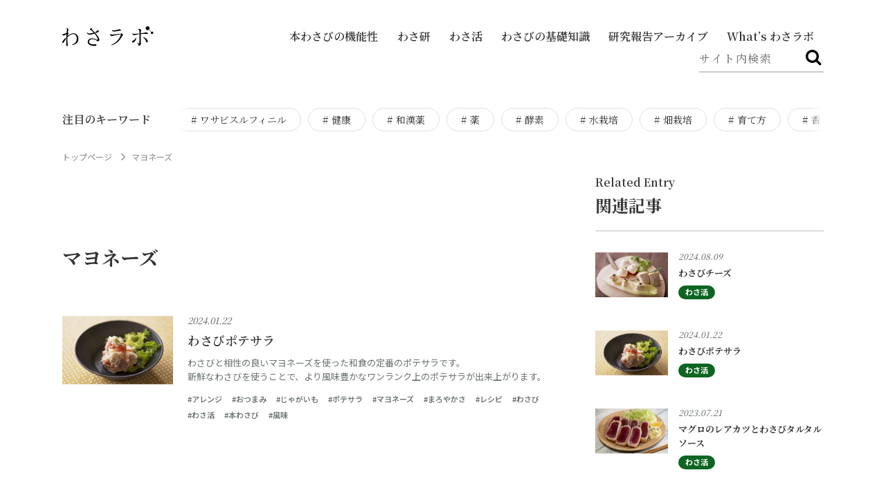

--- FILE ---
content_type: text/html; charset=UTF-8
request_url: https://www.wasa-lab.com/keyword/%E3%83%9E%E3%83%A8%E3%83%8D%E3%83%BC%E3%82%BA/
body_size: 9207
content:
<!DOCTYPE html>
<html lang="ja" prefix="og: http://ogp.me/ns# fb: http://ogp.me/ns/fb# article: http://ogp.me/ns/article#">
<head>
<meta charset="UTF-8">
<meta http-equiv="X-UA-Compatible" content="ie=edge">
<meta name="viewport" content="width=device-width, initial-scale=1.0, maximum-scale=1.0, minimum-scale=1.0">
<link href="https://www.wasa-lab.com/wp-content/themes/wasalabo/favicon.ico" rel="shortcut icon" />
<link rel="icon" sizes="32x32" href="https://www.wasa-lab.com/wp-content/themes/wasalabo/favicon.png">
<link rel="shortcut icon" href="https://www.wasa-lab.com/wp-content/themes/wasalabo/apple-touch-icon.png">
<link rel="apple-touch-icon" sizes="180x180" href="https://www.wasa-lab.com/wp-content/themes/wasalabo/apple-touch-icon.png">
<link rel="apple-touch-icon-precomposed" href="https://www.wasa-lab.com/wp-content/themes/wasalabo/apple-touch-icon.png">

<title>マヨネーズ | 【公式】わさラボ | 知ってるようで知らないわさびのフシギ</title>
<meta name="description" content="わさラボWebサイト「マヨネーズ一覧」ページです。わさラボは知ってるようで知らないわさびのフシギをお届けするわさびに特化したWebメディアです" />
<meta name="keywords" content="わさラボ,さわび,メディア,情報,サワビスルフィニル" />

<link rel="canonical" href="https://www.wasa-lab.com/keyword/%e3%83%9e%e3%83%a8%e3%83%8d%e3%83%bc%e3%82%ba/">

<meta property="og:title" content="マヨネーズ | 【公式】わさラボ | 知ってるようで知らないわさびのフシギ" />
<meta property="og:description" content="わさラボWebサイト「マヨネーズ一覧」ページです。わさラボは知ってるようで知らないわさびのフシギをお届けするわさびに特化したWebメディアです" />
<meta property="og:url" content="https://www.wasa-lab.com/keyword/%e3%83%9e%e3%83%a8%e3%83%8d%e3%83%bc%e3%82%ba/" />
<meta property="og:image" content="https://www.wasa-lab.com/wp-content/themes/wasalabo/og.jpg" />

<meta property="og:site_name" content="マヨネーズ | 【公式】わさラボ | 知ってるようで知らないわさびのフシギ" />
<meta property="og:type" content="website" />

<meta name="twitter:card" content="summary_large_image" />
<meta name="twitter:domain" content="https://www.wasa-lab.com/" />
<meta name="twitter:image:src" content="https://www.wasa-lab.com/wp-content/themes/wasalabo/og.jpg" />


<link href="https://maxcdn.bootstrapcdn.com/font-awesome/4.7.0/css/font-awesome.min.css" rel="stylesheet">
<link rel="preconnect" href="https://fonts.gstatic.com/" crossorigin>
<link href="https://fonts.googleapis.com/css2?family=Noto+Sans+JP:wght@300;400;500;600;700&display=swap" rel="stylesheet">
<link href="https://fonts.googleapis.com/css2?family=Noto+Serif+JP:wght@300;400;500;600;700&display=swap" rel="stylesheet">
<link href="https://fonts.googleapis.com/css2?family=Oswald:wght@700&display=swap" rel="stylesheet">

<meta name='robots' content='max-image-preview:large' />
<link rel='dns-prefetch' href='//s.w.org' />
<link rel="alternate" type="application/rss+xml" title="わさラボ &raquo; フィード" href="https://www.wasa-lab.com/feed/" />
<link rel="alternate" type="application/rss+xml" title="わさラボ &raquo; コメントフィード" href="https://www.wasa-lab.com/comments/feed/" />
<link rel="alternate" type="application/rss+xml" title="わさラボ &raquo; マヨネーズ 注目のキーワード タグ のフィード" href="https://www.wasa-lab.com/keyword/%e3%83%9e%e3%83%a8%e3%83%8d%e3%83%bc%e3%82%ba/feed/" />
		<script type="text/javascript">
			window._wpemojiSettings = {"baseUrl":"https:\/\/s.w.org\/images\/core\/emoji\/13.1.0\/72x72\/","ext":".png","svgUrl":"https:\/\/s.w.org\/images\/core\/emoji\/13.1.0\/svg\/","svgExt":".svg","source":{"concatemoji":"https:\/\/www.wasa-lab.com\/wp-includes\/js\/wp-emoji-release.min.js?ver=5.8.12"}};
			!function(e,a,t){var n,r,o,i=a.createElement("canvas"),p=i.getContext&&i.getContext("2d");function s(e,t){var a=String.fromCharCode;p.clearRect(0,0,i.width,i.height),p.fillText(a.apply(this,e),0,0);e=i.toDataURL();return p.clearRect(0,0,i.width,i.height),p.fillText(a.apply(this,t),0,0),e===i.toDataURL()}function c(e){var t=a.createElement("script");t.src=e,t.defer=t.type="text/javascript",a.getElementsByTagName("head")[0].appendChild(t)}for(o=Array("flag","emoji"),t.supports={everything:!0,everythingExceptFlag:!0},r=0;r<o.length;r++)t.supports[o[r]]=function(e){if(!p||!p.fillText)return!1;switch(p.textBaseline="top",p.font="600 32px Arial",e){case"flag":return s([127987,65039,8205,9895,65039],[127987,65039,8203,9895,65039])?!1:!s([55356,56826,55356,56819],[55356,56826,8203,55356,56819])&&!s([55356,57332,56128,56423,56128,56418,56128,56421,56128,56430,56128,56423,56128,56447],[55356,57332,8203,56128,56423,8203,56128,56418,8203,56128,56421,8203,56128,56430,8203,56128,56423,8203,56128,56447]);case"emoji":return!s([10084,65039,8205,55357,56613],[10084,65039,8203,55357,56613])}return!1}(o[r]),t.supports.everything=t.supports.everything&&t.supports[o[r]],"flag"!==o[r]&&(t.supports.everythingExceptFlag=t.supports.everythingExceptFlag&&t.supports[o[r]]);t.supports.everythingExceptFlag=t.supports.everythingExceptFlag&&!t.supports.flag,t.DOMReady=!1,t.readyCallback=function(){t.DOMReady=!0},t.supports.everything||(n=function(){t.readyCallback()},a.addEventListener?(a.addEventListener("DOMContentLoaded",n,!1),e.addEventListener("load",n,!1)):(e.attachEvent("onload",n),a.attachEvent("onreadystatechange",function(){"complete"===a.readyState&&t.readyCallback()})),(n=t.source||{}).concatemoji?c(n.concatemoji):n.wpemoji&&n.twemoji&&(c(n.twemoji),c(n.wpemoji)))}(window,document,window._wpemojiSettings);
		</script>
		<style type="text/css">
img.wp-smiley,
img.emoji {
	display: inline !important;
	border: none !important;
	box-shadow: none !important;
	height: 1em !important;
	width: 1em !important;
	margin: 0 .07em !important;
	vertical-align: -0.1em !important;
	background: none !important;
	padding: 0 !important;
}
</style>
	<link rel='stylesheet' id='wp-block-library-css'  href='https://www.wasa-lab.com/wp-includes/css/dist/block-library/style.min.css?ver=5.8.12' type='text/css' media='all' />
<style id='wp-block-library-theme-inline-css' type='text/css'>
#start-resizable-editor-section{display:none}.wp-block-audio figcaption{color:#555;font-size:13px;text-align:center}.is-dark-theme .wp-block-audio figcaption{color:hsla(0,0%,100%,.65)}.wp-block-code{font-family:Menlo,Consolas,monaco,monospace;color:#1e1e1e;padding:.8em 1em;border:1px solid #ddd;border-radius:4px}.wp-block-embed figcaption{color:#555;font-size:13px;text-align:center}.is-dark-theme .wp-block-embed figcaption{color:hsla(0,0%,100%,.65)}.blocks-gallery-caption{color:#555;font-size:13px;text-align:center}.is-dark-theme .blocks-gallery-caption{color:hsla(0,0%,100%,.65)}.wp-block-image figcaption{color:#555;font-size:13px;text-align:center}.is-dark-theme .wp-block-image figcaption{color:hsla(0,0%,100%,.65)}.wp-block-pullquote{border-top:4px solid;border-bottom:4px solid;margin-bottom:1.75em;color:currentColor}.wp-block-pullquote__citation,.wp-block-pullquote cite,.wp-block-pullquote footer{color:currentColor;text-transform:uppercase;font-size:.8125em;font-style:normal}.wp-block-quote{border-left:.25em solid;margin:0 0 1.75em;padding-left:1em}.wp-block-quote cite,.wp-block-quote footer{color:currentColor;font-size:.8125em;position:relative;font-style:normal}.wp-block-quote.has-text-align-right{border-left:none;border-right:.25em solid;padding-left:0;padding-right:1em}.wp-block-quote.has-text-align-center{border:none;padding-left:0}.wp-block-quote.is-large,.wp-block-quote.is-style-large{border:none}.wp-block-search .wp-block-search__label{font-weight:700}.wp-block-group.has-background{padding:1.25em 2.375em;margin-top:0;margin-bottom:0}.wp-block-separator{border:none;border-bottom:2px solid;margin-left:auto;margin-right:auto;opacity:.4}.wp-block-separator:not(.is-style-wide):not(.is-style-dots){width:100px}.wp-block-separator.has-background:not(.is-style-dots){border-bottom:none;height:1px}.wp-block-separator.has-background:not(.is-style-wide):not(.is-style-dots){height:2px}.wp-block-table thead{border-bottom:3px solid}.wp-block-table tfoot{border-top:3px solid}.wp-block-table td,.wp-block-table th{padding:.5em;border:1px solid;word-break:normal}.wp-block-table figcaption{color:#555;font-size:13px;text-align:center}.is-dark-theme .wp-block-table figcaption{color:hsla(0,0%,100%,.65)}.wp-block-video figcaption{color:#555;font-size:13px;text-align:center}.is-dark-theme .wp-block-video figcaption{color:hsla(0,0%,100%,.65)}.wp-block-template-part.has-background{padding:1.25em 2.375em;margin-top:0;margin-bottom:0}#end-resizable-editor-section{display:none}
</style>
<link rel='stylesheet' id='wordpress-popular-posts-css-css'  href='https://www.wasa-lab.com/wp-content/plugins/wordpress-popular-posts/assets/css/wpp.css?ver=5.5.1' type='text/css' media='all' />
<link rel='stylesheet' id='news-style-css'  href='https://www.wasa-lab.com/wp-content/themes/wasalabo/css/wasakatsu.css?ver=1' type='text/css' media='all' />
<link rel='stylesheet' id='wasalabo-style-css'  href='https://www.wasa-lab.com/wp-content/themes/wasalabo/css/style.css?ver=20220325' type='text/css' media='all' />
<link rel='stylesheet' id='slick-style-css'  href='https://www.wasa-lab.com/wp-content/themes/wasalabo/css/slick.css?ver=1' type='text/css' media='all' />
<script type='application/json' id='wpp-json'>
{"sampling_active":0,"sampling_rate":100,"ajax_url":"https:\/\/www.wasa-lab.com\/wp-json\/wordpress-popular-posts\/v1\/popular-posts","api_url":"https:\/\/www.wasa-lab.com\/wp-json\/wordpress-popular-posts","ID":0,"token":"821603397b","lang":0,"debug":0}
</script>
<script type='text/javascript' src='https://www.wasa-lab.com/wp-content/plugins/wordpress-popular-posts/assets/js/wpp.min.js?ver=5.5.1' id='wpp-js-js'></script>
<script type='text/javascript' src='https://www.wasa-lab.com/wp-includes/js/jquery/jquery.min.js?ver=3.6.0' id='jquery-core-js'></script>
<script type='text/javascript' src='https://www.wasa-lab.com/wp-includes/js/jquery/jquery-migrate.min.js?ver=3.3.2' id='jquery-migrate-js'></script>
<link rel="https://api.w.org/" href="https://www.wasa-lab.com/wp-json/" /><link rel="alternate" type="application/json" href="https://www.wasa-lab.com/wp-json/wp/v2/keyword/290" /><link rel="EditURI" type="application/rsd+xml" title="RSD" href="https://www.wasa-lab.com/xmlrpc.php?rsd" />
<link rel="wlwmanifest" type="application/wlwmanifest+xml" href="https://www.wasa-lab.com/wp-includes/wlwmanifest.xml" /> 
<meta name="generator" content="WordPress 5.8.12" />
            <style id="wpp-loading-animation-styles">@-webkit-keyframes bgslide{from{background-position-x:0}to{background-position-x:-200%}}@keyframes bgslide{from{background-position-x:0}to{background-position-x:-200%}}.wpp-widget-placeholder,.wpp-widget-block-placeholder{margin:0 auto;width:60px;height:3px;background:#dd3737;background:linear-gradient(90deg,#dd3737 0%,#571313 10%,#dd3737 100%);background-size:200% auto;border-radius:3px;-webkit-animation:bgslide 1s infinite linear;animation:bgslide 1s infinite linear}</style>
            
<!-- Google Tag Manager -->
<script>(function(w,d,s,l,i){w[l]=w[l]||[];w[l].push({'gtm.start':
new Date().getTime(),event:'gtm.js'});var f=d.getElementsByTagName(s)[0],
j=d.createElement(s),dl=l!='dataLayer'?'&l='+l:'';j.async=true;j.src=
'https://www.googletagmanager.com/gtm.js?id='+i+dl;f.parentNode.insertBefore(j,f);
})(window,document,'script','dataLayer','GTM-5QLHDPG');</script>
<!-- End Google Tag Manager -->
</head>

<body class="archive tax-keyword term-290 wp-embed-responsive hfeed">

<!-- Google Tag Manager (noscript) -->
<noscript><iframe src="https://www.googletagmanager.com/ns.html?id=GTM-5QLHDPG"
height="0" width="0" style="display:none;visibility:hidden"></iframe></noscript>
<!-- End Google Tag Manager (noscript) -->

<header>

<div class="header__in">
    <h1 class="h1title"><a href="https://www.wasa-lab.com/"><img src="https://www.wasa-lab.com/wp-content/themes/wasalabo/images/top/logo.png" alt="わさラボ"></a></h1>
    <ul>
              <li>
          <a href="https://www.wasa-lab.com/functionality/" class="lineanime_head"><nobr>本わさびの機能性</nobr>
          </a>
        </li>
        <li>
          <a href="https://www.wasa-lab.com/wasaken/" class="lineanime_head"><nobr>わさ研</nobr>
          </a>
        </li>
        <li>
          <a href="https://www.wasa-lab.com/wasakatsu/" class="lineanime_head"><nobr>わさ活</nobr>
          </a>
        </li>
        <li>
          <a href="https://www.wasa-lab.com/knowledge/" class="lineanime_head"><nobr>わさびの基礎知識</nobr>
          </a>
        </li>
        <li>
          <a href="https://www.wasa-lab.com/research/" class="lineanime_head"><nobr>研究報告アーカイブ</nobr>
          </a>
        </li>
        <li>
          <a href="https://www.wasa-lab.com/#whats-wasarabo" class="lineanime_head"><nobr>What’s わさラボ</nobr>
          </a>
        </li>
    </ul>
    <div class="botanspwau">
		<div class="search_botan">
			<div class="base"><img src="https://www.wasa-lab.com/wp-content/themes/wasalabo/images/top/search_bt.png" alt=""></div>
			<div class="base_on"><img src="https://www.wasa-lab.com/wp-content/themes/wasalabo/images/top/search_bt_on.png" alt=""></div>
		</div>
		<div class="sp_menu_botan">
			<div class="base">
				<img src="https://www.wasa-lab.com/wp-content/themes/wasalabo/images/top/menu_bt.png" alt="">
				<div class="base_in"><img src="https://www.wasa-lab.com/wp-content/themes/wasalabo/images/top/menu_bt2.png" alt=""></div>
			</div>
			<div class="base_on">
				<img src="https://www.wasa-lab.com/wp-content/themes/wasalabo/images/top/menu_bt_on.png" alt="">
			</div>

			<div class="linewaku">
				<div class="line01"></div>
				<div class="line02"></div>
				<div class="line03"></div>
				<div class="line04"></div>
				<div class="line05"></div>
			</div>
		</div>
    </div>
</div>

<div class="header__in2">
	<div class="search_waku">
	<form role="search" method="get" id="searchform" class="searchform" action="https://www.wasa-lab.com/">
		<input id="s" type="text" name="s" placeholder="サイト内検索" class="search__input" value="" autocomplete="off">
		<button id="searchsubmit" type="submit" class="search__submit">検索</button>
	</form>
	</div>
</div>


<nav class="menu_nav">
    <div class="inwaku">
    <ul class="listup">
		<li><a href="https://www.wasa-lab.com/" class=""><nobr>トップページ</nobr></a></li>
		<li><a href="https://www.wasa-lab.com/functionality/" class=""><nobr>本わさびの機能性</nobr></a></li>
		<li><a href="https://www.wasa-lab.com/wasaken/" class=""><nobr>わさ研</nobr></a></li>
		<li><a href="https://www.wasa-lab.com/wasakatsu/" class=""><nobr>わさ活</nobr></a></li>
		<li><a href="https://www.wasa-lab.com/knowledge/" class=""><nobr>わさびの基礎知識</nobr></a></li>
		<li><a href="https://www.wasa-lab.com/research/" class=""><nobr>研究報告アーカイブ</nobr></a></li>
		<li><a href="https://www.wasa-lab.com/#whats-wasarabo" class=""><nobr>What’s わさラボ</nobr></a></li>
    </ul>

    <ul class="listdown">
		<li><a href="https://www.kinjirushi.co.jp/" class="lineanime" target="_blank"><nobr>サイト運営者</nobr></a></li>
		<li><a href="https://www.wasa-lab.com/contact/" class="lineanime" target="_blank"><nobr>お問い合わせ</nobr></a></li>
		<li><a href="https://www.wasa-lab.com/sitemap/" class="lineanime" target="_blank"><nobr>サイトマップ</nobr></a></li>
    </ul>

    <div class="closebtnav"><img src="https://www.wasa-lab.com/wp-content/themes/wasalabo/images/top/close.png" alt=""></div>

    </div>
</nav>

<nav class="search_nav">

<div class="inwaku">
    <div class="search_waku2">
    <form role="search" method="get" id="searchform" class="searchform" action="https://www.wasa-lab.com/">
      <input id="s" type="text" name="s" placeholder="サイト内検索" class="search__input insch" value="" autocomplete="off">
      <button type="submit" id="searchsubmit" class="search__submit">検索</button>
    </form>


  <!-- <form role="search" method="get" id="searchform" class="searchform" action="https://www.wasa-lab.com/">
    <div>
      <label class="screen-reader-text" for="s"></label>
      <input type="text" value="" name="s" id="s" />
      <input type="submit" id="searchsubmit" value="検索" />
    </div>
  </form> -->

    </div>

    <div class="keyword_scroll">
        <div class="intext">
            <h3 class="f16">注目のキーワード</h3>
            <ul class="f14">
                	<li class="first">
		<a href="https://www.wasa-lab.com/keyword/%e3%83%af%e3%82%b5%e3%83%93%e3%82%b9%e3%83%ab%e3%83%95%e3%82%a3%e3%83%8b%e3%83%ab/" class="onmouse"># ワサビスルフィニル</a>
	</li>

	<li >
		<a href="https://www.wasa-lab.com/keyword/%e5%81%a5%e5%ba%b7/" class="onmouse"># 健康</a>
	</li>

	<li >
		<a href="https://www.wasa-lab.com/keyword/%e5%92%8c%e6%bc%a2%e8%96%ac/" class="onmouse"># 和漢薬</a>
	</li>

	<li >
		<a href="https://www.wasa-lab.com/keyword/%e8%96%ac/" class="onmouse"># 薬</a>
	</li>

	<li >
		<a href="https://www.wasa-lab.com/keyword/%e9%85%b5%e7%b4%a0/" class="onmouse"># 酵素</a>
	</li>

	<li >
		<a href="https://www.wasa-lab.com/keyword/%e6%b0%b4%e6%a0%bd%e5%9f%b9/" class="onmouse"># 水栽培</a>
	</li>

	<li >
		<a href="https://www.wasa-lab.com/keyword/%e7%95%91%e6%a0%bd%e5%9f%b9/" class="onmouse"># 畑栽培</a>
	</li>

	<li >
		<a href="https://www.wasa-lab.com/keyword/%e8%82%b2%e3%81%a6%e6%96%b9/" class="onmouse"># 育て方</a>
	</li>

	<li >
		<a href="https://www.wasa-lab.com/keyword/%e9%a6%99%e8%be%9b%e6%96%99/" class="onmouse"># 香辛料</a>
	</li>

	<li >
		<a href="https://www.wasa-lab.com/keyword/6-msitc/" class="onmouse"># 6-MSITC</a>
	</li>

	<li >
		<a href="https://www.wasa-lab.com/keyword/%e3%82%8f%e3%81%95%e3%81%b3/" class="onmouse"># わさび</a>
	</li>

	<li >
		<a href="https://www.wasa-lab.com/keyword/%e3%82%8f%e3%81%95%e7%a0%94/" class="onmouse"># わさ研</a>
	</li>

	<li >
		<a href="https://www.wasa-lab.com/keyword/%e5%85%8d%e7%96%ab%e5%8a%9b/" class="onmouse"># 免疫力</a>
	</li>

	<li >
		<a href="https://www.wasa-lab.com/keyword/%e5%a4%a7%e6%be%a4%e4%bf%8a%e5%bd%a6/" class="onmouse"># 大澤俊彦</a>
	</li>

	<li >
		<a href="https://www.wasa-lab.com/keyword/%e6%8a%97%e9%85%b8%e5%8c%96%e5%8a%9b/" class="onmouse"># 抗酸化力</a>
	</li>

	<li >
		<a href="https://www.wasa-lab.com/keyword/%e8%a7%a3%e6%af%92%e5%8a%9b/" class="onmouse"># 解毒力</a>
	</li>

	<li >
		<a href="https://www.wasa-lab.com/keyword/%e9%a3%9f%e7%94%9f%e6%b4%bb/" class="onmouse"># 食生活</a>
	</li>

	<li >
		<a href="https://www.wasa-lab.com/keyword/%e8%84%82%e8%82%aa%e7%87%83%e7%84%bc/" class="onmouse"># 脂肪燃焼</a>
	</li>

	<li >
		<a href="https://www.wasa-lab.com/keyword/%e3%81%8a%e3%81%ab%e3%81%8e%e3%82%8a/" class="onmouse"># おにぎり</a>
	</li>

	<li >
		<a href="https://www.wasa-lab.com/keyword/%e3%82%8f%e3%81%95%e3%81%b3%e5%91%b3%e5%99%8c/" class="onmouse"># わさび味噌</a>
	</li>

            </ul>
        </div>
    </div>

    <div class="closebtnav"><img src="https://www.wasa-lab.com/wp-content/themes/wasalabo/images/top/close.png" alt=""></div>

</div>

</nav>
</header>

<div class="header_spacer"></div>
<section id="section_keyword">
    <div class="section__in">
        <div class="text f16">
          注目の<br class="sp_only">キーワード
        </div>
        <div class="listkey">
            <ul class="slider">
                	<li class="first">
		<a href="https://www.wasa-lab.com/keyword/%e3%83%af%e3%82%b5%e3%83%93%e3%82%b9%e3%83%ab%e3%83%95%e3%82%a3%e3%83%8b%e3%83%ab/" class="onmouse"># ワサビスルフィニル</a>
	</li>

	<li >
		<a href="https://www.wasa-lab.com/keyword/%e5%81%a5%e5%ba%b7/" class="onmouse"># 健康</a>
	</li>

	<li >
		<a href="https://www.wasa-lab.com/keyword/%e5%92%8c%e6%bc%a2%e8%96%ac/" class="onmouse"># 和漢薬</a>
	</li>

	<li >
		<a href="https://www.wasa-lab.com/keyword/%e8%96%ac/" class="onmouse"># 薬</a>
	</li>

	<li >
		<a href="https://www.wasa-lab.com/keyword/%e9%85%b5%e7%b4%a0/" class="onmouse"># 酵素</a>
	</li>

	<li >
		<a href="https://www.wasa-lab.com/keyword/%e6%b0%b4%e6%a0%bd%e5%9f%b9/" class="onmouse"># 水栽培</a>
	</li>

	<li >
		<a href="https://www.wasa-lab.com/keyword/%e7%95%91%e6%a0%bd%e5%9f%b9/" class="onmouse"># 畑栽培</a>
	</li>

	<li >
		<a href="https://www.wasa-lab.com/keyword/%e8%82%b2%e3%81%a6%e6%96%b9/" class="onmouse"># 育て方</a>
	</li>

	<li >
		<a href="https://www.wasa-lab.com/keyword/%e9%a6%99%e8%be%9b%e6%96%99/" class="onmouse"># 香辛料</a>
	</li>

	<li >
		<a href="https://www.wasa-lab.com/keyword/6-msitc/" class="onmouse"># 6-MSITC</a>
	</li>

	<li >
		<a href="https://www.wasa-lab.com/keyword/%e3%82%8f%e3%81%95%e3%81%b3/" class="onmouse"># わさび</a>
	</li>

	<li >
		<a href="https://www.wasa-lab.com/keyword/%e3%82%8f%e3%81%95%e7%a0%94/" class="onmouse"># わさ研</a>
	</li>

	<li >
		<a href="https://www.wasa-lab.com/keyword/%e5%85%8d%e7%96%ab%e5%8a%9b/" class="onmouse"># 免疫力</a>
	</li>

	<li >
		<a href="https://www.wasa-lab.com/keyword/%e5%a4%a7%e6%be%a4%e4%bf%8a%e5%bd%a6/" class="onmouse"># 大澤俊彦</a>
	</li>

	<li >
		<a href="https://www.wasa-lab.com/keyword/%e6%8a%97%e9%85%b8%e5%8c%96%e5%8a%9b/" class="onmouse"># 抗酸化力</a>
	</li>

	<li >
		<a href="https://www.wasa-lab.com/keyword/%e8%a7%a3%e6%af%92%e5%8a%9b/" class="onmouse"># 解毒力</a>
	</li>

	<li >
		<a href="https://www.wasa-lab.com/keyword/%e9%a3%9f%e7%94%9f%e6%b4%bb/" class="onmouse"># 食生活</a>
	</li>

	<li >
		<a href="https://www.wasa-lab.com/keyword/%e8%84%82%e8%82%aa%e7%87%83%e7%84%bc/" class="onmouse"># 脂肪燃焼</a>
	</li>

	<li >
		<a href="https://www.wasa-lab.com/keyword/%e3%81%8a%e3%81%ab%e3%81%8e%e3%82%8a/" class="onmouse"># おにぎり</a>
	</li>

	<li >
		<a href="https://www.wasa-lab.com/keyword/%e3%82%8f%e3%81%95%e3%81%b3%e5%91%b3%e5%99%8c/" class="onmouse"># わさび味噌</a>
	</li>

            </ul>
            <div class="mask"></div>
            <div class="mask2"></div>
        </div>
    </div>
</section>

<div id="pankuz">
    <ul>
        <li><a href="https://www.wasa-lab.com">トップページ</a></li>

					<li><span>マヨネーズ</span></li>

		    </ul>
</div>
<main>

<div id="contents_column">
<!-- maincontens -->

	<div class="main_left" style="min-height:100px;">
    

    <div class="title2">
        <h2 class="f28">マヨネーズ</h2>
    </div>

    <div class="sidelist_all_contena">
		<ul class="sidelist_all">
		
			<li>
                <div class="photo maskin">
					<a href="https://www.wasa-lab.com/recipe/889/">
						<img width="320" height="198" src="https://www.wasa-lab.com/wp-content/uploads/2023/12/ポテサラ-320x198.png" class="attachment-w320 size-w320 wp-post-image" alt="" loading="lazy" />					</a>
				</div>
                <div class="text">
                    <div class="days"><time datetime="2024-01-22T18:25:33+09:00" class="time">2024.01.22</time></div>
                    <h3 class="f18"><a href="https://www.wasa-lab.com/recipe/889/">わさびポテサラ</a></h3>
                    <p>わさびと相性の良いマヨネーズを使った和食の定番のポテサラです。<br />
新鮮なわさびを使うことで、より風味豊かなワンランク上のポテサラが出来上がります。</p>
                    <div class="hash">
														<a href="https://www.wasa-lab.com/keyword/%e3%82%a2%e3%83%ac%e3%83%b3%e3%82%b8/">
			#アレンジ		</a>
			<a href="https://www.wasa-lab.com/keyword/%e3%81%8a%e3%81%a4%e3%81%be%e3%81%bf/">
			#おつまみ		</a>
			<a href="https://www.wasa-lab.com/keyword/%e3%81%98%e3%82%83%e3%81%8c%e3%81%84%e3%82%82/">
			#じゃがいも		</a>
			<a href="https://www.wasa-lab.com/keyword/%e3%83%9d%e3%83%86%e3%82%b5%e3%83%a9/">
			#ポテサラ		</a>
			<a href="https://www.wasa-lab.com/keyword/%e3%83%9e%e3%83%a8%e3%83%8d%e3%83%bc%e3%82%ba/">
			#マヨネーズ		</a>
			<a href="https://www.wasa-lab.com/keyword/%e3%81%be%e3%82%8d%e3%82%84%e3%81%8b%e3%81%95/">
			#まろやかさ		</a>
			<a href="https://www.wasa-lab.com/keyword/%e3%83%ac%e3%82%b7%e3%83%94/">
			#レシピ		</a>
			<a href="https://www.wasa-lab.com/keyword/%e3%82%8f%e3%81%95%e3%81%b3/">
			#わさび		</a>
			<a href="https://www.wasa-lab.com/keyword/%e3%82%8f%e3%81%95%e6%b4%bb/">
			#わさ活		</a>
			<a href="https://www.wasa-lab.com/keyword/%e6%9c%ac%e3%82%8f%e3%81%95%e3%81%b3/">
			#本わさび		</a>
			<a href="https://www.wasa-lab.com/keyword/%e9%a2%a8%e5%91%b3/">
			#風味		</a>
	                    </div>
                </div>
            </li>

				</ul>

		<div class="f22">
				</div>

    </div>
</div>

<!-- sidenav -->
<div class="side_nav">
    <div class="sidebar__inner">
		        <h3 class="sideh3">
            <p class="f16">Related Entry</p>
            <div class="titleside f24">関連記事</div>
        </h3>
        <ul class="sidelist">
		
			<li>
                <div class="photo"><a href="https://www.wasa-lab.com/recipe/960/">
					<img width="320" height="198" src="https://www.wasa-lab.com/wp-content/uploads/2024/04/わさびチーズ-320x198.png" class="attachment-w320 size-w320 wp-post-image" alt="" loading="lazy" />				</a></div>
                <div class="text">
                    <div><time datetime="2024-08-09T12:52:56+09:00" class="time">2024.08.09</time></div>
										<p><a href="https://www.wasa-lab.com/recipe/960/" class="cat01">わさびチーズ</a></p>
					<span class="caticon01">わさ活</span>
                </div>
            </li>

		
			<li>
                <div class="photo"><a href="https://www.wasa-lab.com/recipe/889/">
					<img width="320" height="198" src="https://www.wasa-lab.com/wp-content/uploads/2023/12/ポテサラ-320x198.png" class="attachment-w320 size-w320 wp-post-image" alt="" loading="lazy" />				</a></div>
                <div class="text">
                    <div><time datetime="2024-01-22T18:25:33+09:00" class="time">2024.01.22</time></div>
										<p><a href="https://www.wasa-lab.com/recipe/889/" class="cat01">わさびポテサラ</a></p>
					<span class="caticon01">わさ活</span>
                </div>
            </li>

		
			<li>
                <div class="photo"><a href="https://www.wasa-lab.com/recipe/841/">
					<img width="320" height="198" src="https://www.wasa-lab.com/wp-content/uploads/2023/07/P3151613-scaled-e1689843343933-320x198.jpg" class="attachment-w320 size-w320 wp-post-image" alt="" loading="lazy" srcset="https://www.wasa-lab.com/wp-content/uploads/2023/07/P3151613-scaled-e1689843343933-320x198.jpg 320w, https://www.wasa-lab.com/wp-content/uploads/2023/07/P3151613-scaled-e1689843343933-680x420.jpg 680w" sizes="(max-width: 320px) 100vw, 320px" />				</a></div>
                <div class="text">
                    <div><time datetime="2023-07-21T17:28:50+09:00" class="time">2023.07.21</time></div>
										<p><a href="https://www.wasa-lab.com/recipe/841/" class="cat01">マグロのレアカツとわさびタルタルソース</a></p>
					<span class="caticon01">わさ活</span>
                </div>
            </li>

		
			<li>
                <div class="photo"><a href="https://www.wasa-lab.com/recipe/133/">
					<img width="320" height="198" src="https://www.wasa-lab.com/wp-content/uploads/2021/12/210712_212-320x198.jpg" class="attachment-w320 size-w320 wp-post-image" alt="" loading="lazy" />				</a></div>
                <div class="text">
                    <div><time datetime="2022-01-12T15:22:00+09:00" class="time">2022.01.12</time></div>
										<p><a href="https://www.wasa-lab.com/recipe/133/" class="cat01">わさびマヨネーズトースト</a></p>
					<span class="caticon01">わさ活</span>
                </div>
            </li>

		
			<li>
                <div class="photo"><a href="https://www.wasa-lab.com/recipe/223/">
					<img width="320" height="198" src="https://www.wasa-lab.com/wp-content/uploads/2022/01/210712_265-320x198.jpg" class="attachment-w320 size-w320 wp-post-image" alt="" loading="lazy" />				</a></div>
                <div class="text">
                    <div><time datetime="2022-01-11T10:00:05+09:00" class="time">2022.01.11</time></div>
										<p><a href="https://www.wasa-lab.com/recipe/223/" class="cat01">とんかつ</a></p>
					<span class="caticon01">わさ活</span>
                </div>
            </li>

		        </ul>
		
        <div class="slide__stop">
            <h3 class="sideh3">
                <p class="f16">Recommend Article</p>
                <div class="titleside f24">オススメの記事</div>
            </h3>

            <ul class="sidelist_recommend slick-box">
			
				<li>
					<div class="photo"><a href="https://www.wasa-lab.com/knowledge/117/">
						<img width="320" height="198" src="https://www.wasa-lab.com/wp-content/uploads/2022/01/3_地沢式-1-320x198.jpg" class="attachment-w320 size-w320 wp-post-image" alt="" loading="lazy" />					</a></div>
					<div class="text">
						<div><time datetime="2022-01-12T15:58:00+09:00" class="time">2022.01.12</time></div>
												<p><a href="https://www.wasa-lab.com/knowledge/117/" class="cat02">第三回　わさびの育て方</a></p>
						<span class="caticon02">わさびの基礎知識</span>
					</div>
				</li>

			
				<li>
					<div class="photo"><a href="https://www.wasa-lab.com/knowledge/530/">
						<img width="320" height="198" src="https://www.wasa-lab.com/wp-content/uploads/2022/12/IMG_0033-2-1-320x198.jpg" class="attachment-w320 size-w320 wp-post-image" alt="" loading="lazy" srcset="https://www.wasa-lab.com/wp-content/uploads/2022/12/IMG_0033-2-1-320x198.jpg 320w, https://www.wasa-lab.com/wp-content/uploads/2022/12/IMG_0033-2-1-680x420.jpg 680w" sizes="(max-width: 320px) 100vw, 320px" />					</a></div>
					<div class="text">
						<div><time datetime="2022-12-20T19:44:25+09:00" class="time">2022.12.20</time></div>
												<p><a href="https://www.wasa-lab.com/knowledge/530/" class="cat02">第六回　本わさびの美味しい食べ方</a></p>
						<span class="caticon02">わさびの基礎知識</span>
					</div>
				</li>

			
				<li>
					<div class="photo"><a href="https://www.wasa-lab.com/knowledge/421/">
						<img width="320" height="198" src="https://www.wasa-lab.com/wp-content/uploads/2022/08/kisochishiki-320x198.jpg" class="attachment-w320 size-w320 wp-post-image" alt="" loading="lazy" srcset="https://www.wasa-lab.com/wp-content/uploads/2022/08/kisochishiki-320x198.jpg 320w, https://www.wasa-lab.com/wp-content/uploads/2022/08/kisochishiki-680x420.jpg 680w" sizes="(max-width: 320px) 100vw, 320px" />					</a></div>
					<div class="text">
						<div><time datetime="2022-08-03T16:08:57+09:00" class="time">2022.08.03</time></div>
												<p><a href="https://www.wasa-lab.com/knowledge/421/" class="cat02">第四回　わさびの系譜</a></p>
						<span class="caticon02">わさびの基礎知識</span>
					</div>
				</li>

			
				<li>
					<div class="photo"><a href="https://www.wasa-lab.com/knowledge/550/">
						<img width="320" height="198" src="https://www.wasa-lab.com/wp-content/uploads/2022/12/本わさび１-320x198.jpg" class="attachment-w320 size-w320 wp-post-image" alt="" loading="lazy" srcset="https://www.wasa-lab.com/wp-content/uploads/2022/12/本わさび１-320x198.jpg 320w, https://www.wasa-lab.com/wp-content/uploads/2022/12/本わさび１-680x420.jpg 680w" sizes="(max-width: 320px) 100vw, 320px" />					</a></div>
					<div class="text">
						<div><time datetime="2023-01-06T10:03:39+09:00" class="time">2023.01.06</time></div>
												<p><a href="https://www.wasa-lab.com/knowledge/550/" class="cat02">第七回　わさびの辛さの秘密</a></p>
						<span class="caticon02">わさびの基礎知識</span>
					</div>
				</li>

			
				<li>
					<div class="photo"><a href="https://www.wasa-lab.com/knowledge/501/">
						<img width="320" height="198" src="https://www.wasa-lab.com/wp-content/uploads/2022/11/wasabi55-320x198.jpg" class="attachment-w320 size-w320 wp-post-image" alt="" loading="lazy" srcset="https://www.wasa-lab.com/wp-content/uploads/2022/11/wasabi55-320x198.jpg 320w, https://www.wasa-lab.com/wp-content/uploads/2022/11/wasabi55-680x420.jpg 680w" sizes="(max-width: 320px) 100vw, 320px" />					</a></div>
					<div class="text">
						<div><time datetime="2022-11-24T16:33:44+09:00" class="time">2022.11.24</time></div>
												<p><a href="https://www.wasa-lab.com/knowledge/501/" class="cat02">第五回　美味しい本わさびの選び方と保存方法</a></p>
						<span class="caticon02">わさびの基礎知識</span>
					</div>
				</li>

			
				<li>
					<div class="photo"><a href="https://www.wasa-lab.com/knowledge/134/">
						<img width="320" height="198" src="https://www.wasa-lab.com/wp-content/uploads/2022/01/イメージ-1-320x198.jpg" class="attachment-w320 size-w320 wp-post-image" alt="" loading="lazy" />					</a></div>
					<div class="text">
						<div><time datetime="2022-01-11T10:00:00+09:00" class="time">2022.01.11</time></div>
												<p><a href="https://www.wasa-lab.com/knowledge/134/" class="cat02">第一回　“本わさび”と“西洋わさび”</a></p>
						<span class="caticon02">わさびの基礎知識</span>
					</div>
				</li>

			            </ul>
        </div>

    </div>
</div></div>


<section id="footsp"></section>

</main>



	<div class="last_contena">
		<div class="happa"><img src="https://www.wasa-lab.com/wp-content/themes/wasalabo/images/top/foot_happa.png" alt=""></div>
		<div class="wasabi"><img src="https://www.wasa-lab.com/wp-content/themes/wasalabo/images/top/foot_wasabi.png" alt=""></div>
		<div class="mark_foot01"><img src="https://www.wasa-lab.com/wp-content/themes/wasalabo/images/top/mark_foot01.png" alt=""></div>
		<div class="mark_foot02"><img src="https://www.wasa-lab.com/wp-content/themes/wasalabo/images/top/mark_foot02.png" alt=""></div>


		<div class="center_text">
		<h4><img src="https://www.wasa-lab.com/wp-content/themes/wasalabo/images/top/footer_logo.png?20220325" alt=""></h4>
		<p class="f18">わさラボは<br class="pc_only">知ってるようで知らないわさびのフシギをお届けする<br class="pc_only">わさびに特化したWebメディアです</p>

		</div>

	</div>

<footer>
<div class="footer__in">

    <div id="topback"><a href="#" class="onmouse"><img src="https://www.wasa-lab.com/wp-content/themes/wasalabo/images/top/top_back.jpg" alt=""></a></div>

    <div class="foot_logo"><a href="https://www.wasa-lab.com/"><img src="https://www.wasa-lab.com/wp-content/themes/wasalabo/images/top/logo_white.png" alt="わさラボ"></a></div>
    <ul class="footlist01">
		<li class="fli01"><a href="https://www.wasa-lab.com/functionality/" class="lineanime"><nobr>本わさびの機能性</nobr></a></li>
		<li class="fli02"><a href="https://www.wasa-lab.com/wasaken/" class="lineanime"><nobr>わさ研</nobr></a></li>
		<li class="fli03"><a href="https://www.wasa-lab.com/wasakatsu/" class="lineanime"><nobr>わさ活</nobr></a></li>
		<li class="fli04"><a href="https://www.wasa-lab.com/knowledge/" class="lineanime"><nobr>わさびの基礎知識</nobr></a></li>
		<li class="fli05"><a href="https://www.wasa-lab.com/research/" class="lineanime"><nobr>研究報告アーカイブ</nobr></a></li>
		<li class="fli06"><a href="https://www.wasa-lab.com/#whats-wasarabo" class="lineanime"><nobr>What’s わさラボ</nobr></a></li>
    </ul>
    <ul class="footlist02">
		<li><a href="https://www.kinjirushi.co.jp/" class="lineanime" target="_blank"><nobr>サイト運営者</nobr></a></li>
		<li><a href="https://www.wasa-lab.com/contact/" class="lineanime" target="_blank"><nobr>お問い合わせ</nobr></a></li>
		<li><a href="https://www.wasa-lab.com/sitemap/" class="lineanime" target="_blank"><nobr>サイトマップ</nobr></a></li>
    </ul>

    <div class="copyright f14">
		Copyright ©︎2021 KINJIRUSHI CO.,LTD. All rights reserved.
    </div>
</div>
</footer>

<script type='text/javascript' src='https://www.wasa-lab.com/wp-content/themes/wasalabo/js/base.js?ver=20220331' id='wasalabo-base-js'></script>
<script type='text/javascript' src='https://www.wasa-lab.com/wp-content/themes/wasalabo/js/easing_v1.3.js?ver=5.8.12' id='wasalabo-easing-js'></script>
<script type='text/javascript' src='https://www.wasa-lab.com/wp-content/themes/wasalabo/js/jquery.matchHeight.js?ver=5.8.12' id='wasalabo-matchHeight-js'></script>
<script type='text/javascript' src='https://www.wasa-lab.com/wp-content/themes/wasalabo/js/slick.js?ver=5.8.12' id='wasalabo-slick-js'></script>
<script type='text/javascript' src='https://www.wasa-lab.com/wp-content/themes/wasalabo/js/jquery.colorbox-min.js?ver=5.8.12' id='wasalabo-colorbox-js'></script>
<script type='text/javascript' src='https://www.wasa-lab.com/wp-includes/js/wp-embed.min.js?ver=5.8.12' id='wp-embed-js'></script>

<script type="text/javascript">




(function($) {
    $(function(){

		$(window).on('load', function(){
			$('.slider').slick({
				infinite: false,
				variableWidth: true,
				prevArrow:'<div class="prev"><img src="https://www.wasa-lab.com/wp-content/themes/wasalabo/images/top/key_bt_prev.png" alt="" class="side_a" /></div>',
				nextArrow:'<div class="next"><img src="https://www.wasa-lab.com/wp-content/themes/wasalabo/images/top/key_bt_next.png" alt="" class="side_b" /></div>',
			});
			checkBreakPoint();
		});
		$(".sort_trg").on("click",function(){
			if( !$(".sort_trg").hasClass("active") ){
				$(".sort_block_wrap").slideDown(500);
				$(".sort_trg").addClass("active");
			} else {
				$(".sort_block_wrap").slideUp(500);
				$(".sort_trg").removeClass("active");
			}
		});

		function checkBreakPoint() {
		w = $(window).width();
		if (w <= 800) {
			$('.slick-box').not('.slick-initialized').slick({
				arrows:false,
				infinite: false,
				slidesToShow: 1,
				centerMode: true,
				centerPadding: "60px",
				dots: true,
			});
		} else {
			// PC向け
			$('.slick-box.slick-initialized').slick('unslick');
		}
	}
	});
})(jQuery);


</script>
</body>
</html>

--- FILE ---
content_type: text/css
request_url: https://www.wasa-lab.com/wp-content/themes/wasalabo/css/wasakatsu.css?ver=1
body_size: 1410
content:
@charset "UTF-8";
img {
  width: 100%;
}

.test1 {
  -webkit-transition: all 0.4s cubic-bezier(0.33, 1, 0.68, 1);
  transition: all 0.4s cubic-bezier(0.33, 1, 0.68, 1);
  -webkit-transition: all .4s ease-out;
  transition: all .4s ease-out;
  -webkit-transform: translate(-50%, -50%);
  transform: translate(-50%, -50%);
  transform: scale(1);
  transform: rotate(-45deg);
  border-radius: 50%;
  animation: Flash1 1s infinite;
  animation: beyooon_a 1s forwards;
  animation: beyooon_b 1s forwards;
  font-family: 'Noto Serif JP', serif;
  background: linear-gradient(90deg, #00486e 0%, #00789b 100%);
}

@keyframes Flash1 {
  50% {
    opacity: 0;
  }
}

@keyframes beyooon_a {
  0% {
    transform: translate(-50%, 0%) scale(0.5);
  }
  16% {
    opacity: 1;
    transform: translate(-50%, 0%) scale(1.22);
  }
  28% {
    transform: translate(-50%, 0%) scale(1);
  }
  88% {
    transform: translate(-50%, 0%) scale(1);
  }
  100% {
    opacity: 1;
    transform: translate(-50%, 0%) scale(1);
  }
}

@keyframes beyooon_b {
  0% {
    transform: scale(0.5);
  }
  16% {
    transform: scale(1.32);
  }
  28% {
    transform: scale(0.87);
  }
  44% {
    transform: scale(1.05);
  }
  59% {
    transform: scale(0.98);
  }
  73% {
    transform: scale(1.01);
  }
  88% {
    transform: scale(1);
  }
  100% {
    transform: scale(1);
  }
}

.test {
  content: "\f105";
  font-family: FontAwesome;
}

.shadow {
  text-shadow: 1px 2px 2px rgba(0, 0, 0, 0.4), 1px 3px 3px rgba(0, 0, 0, 0.4), 1px 2px 3px rgba(0, 0, 0, 0.4);
}

/**scss共通ここまで***/
.mainphototitle {
  position: relative;
  color: #fff;
}

.mainphototitle .title {
  position: absolute;
  width: 100%;
  top: 50%;
  text-align: center;
  -webkit-transform: translate(0%, -50%);
  transform: translate(0%, -50%);
}

.mainphototitle h1 {
  font-weight: 600;
  padding-bottom: 15px;
}

.mainphototitle p {
  font-weight: 600;
}

.beta_text {
  background-color: #0D6521;
  color: #fff;
  font-weight: 600;
  padding: 23px 20px 25px 30px;
}

@media screen and (max-width: 800px) {
  .beta_text {
    padding: 18px 15px 20px 15px;
  }
}

.title2 {
  font-weight: 600;
  margin: 100px auto 60px auto;
}

@media screen and (max-width: 800px) {
  .title2 {
    width: 90%;
    margin: 75px auto 50px auto;
  }
}

.title2 h2 {
  font-weight: 700;
  padding-bottom: 5px;
}

/**************************************************/
ul.sidelist_all {
  width: 100%;
  margin-bottom: 100px;
}

@media screen and (max-width: 800px) {
  ul.sidelist_all {
    width: 90%;
    margin: 0 auto 60px auto;
  }
}

ul.sidelist_all li {
  margin-bottom: 75px;
  display: flex;
  justify-content: space-between;
  pointer-events: none;
  align-items: flex-start;
  /*
	  &:hover > .photo::after{
		opacity: 1;
	  }
	  &:hover > .photo img{
		transform: scale(1.07);
	  }
	  &:hover > .text h3 a{
		text-decoration: underline;
	  }
	  */
}

@media screen and (max-width: 800px) {
  ul.sidelist_all li {
    margin-bottom: 45px;
  }
}

ul.sidelist_all li a {
  display: block;
}

ul.sidelist_all li .photo {
  width: 22.85%;
  pointer-events: auto;
  position: relative;
  -webkit-transition: all 0.3s cubic-bezier(0.37, 0, 0.63, 1);
  transition: all 0.3s cubic-bezier(0.37, 0, 0.63, 1);
  overflow: hidden;
}

ul.sidelist_all li .photo.active img {
  transform: scale(1.07);
}

@media screen and (max-width: 800px) {
  ul.sidelist_all li .photo {
    width: 35%;
  }
}

ul.sidelist_all li .photo img {
  -webkit-transition: all 0.3s cubic-bezier(0.37, 0, 0.63, 1);
  transition: all 0.3s cubic-bezier(0.37, 0, 0.63, 1);
}

ul.sidelist_all li .photo.maskin::after {
  pointer-events: none;
  opacity: 0;
  content: "";
  width: 100%;
  height: 100%;
  position: absolute;
  top: 0;
  left: 0;
  background-color: rgba(0, 0, 0, 0.2);
  -webkit-transition: all 0.3s cubic-bezier(0.37, 0, 0.63, 1);
  transition: all 0.3s cubic-bezier(0.37, 0, 0.63, 1);
}

ul.sidelist_all li .photo.maskin.active::after {
  opacity: 1;
}

ul.sidelist_all li .photo.newicon::before {
  content: "";
  width: 40px;
  position: absolute;
  top: 5%;
  left: 0;
  height: 20px;
  background-image: url(../images/top/icon_new.png);
  background-repeat: no-repeat;
  background-position: center;
  background-size: contain;
  z-index: 25;
}

ul.sidelist_all li .text {
  width: 74.2%;
}

@media screen and (max-width: 800px) {
  ul.sidelist_all li .text {
    width: 60%;
  }
}

ul.sidelist_all li .text.active h3 a {
  text-decoration: underline;
  text-decoration-color: #2a2a2a;
}

ul.sidelist_all li .text div.days {
  font-size: 13px;
  font-style: italic;
  color: #69726E;
  font-weight: 500;
  line-height: 100%;
  padding-bottom: 10px;
}

@media screen and (max-width: 800px) {
  ul.sidelist_all li .text div.days {
    font-size: 3vw;
    padding-bottom: 3px;
  }
}

ul.sidelist_all li .text h3 {
  font-weight: 600;
  margin-bottom: 10px;
  pointer-events: auto;
}

ul.sidelist_all li .text p {
  font-size: 13px;
  line-height: 160%;
  padding-bottom: 10px;
  font-family: 'Noto Sans JP';
  color: #69726E;
}

@media screen and (max-width: 800px) {
  ul.sidelist_all li .text p {
    display: none;
  }
}

ul.sidelist_all li .text div.hash {
  position: relative;
  z-index: 50;
  pointer-events: none;
}

ul.sidelist_all li .text div.hash a {
  pointer-events: auto;
  font-size: 11px;
  display: inline-block;
  margin-right: 10px;
  font-weight: 600;
  font-family: 'Noto Sans JP';
  color: #69726E;
}

ul.sidelist_all li .text div.hash a:hover {
  text-decoration: underline;
}


--- FILE ---
content_type: text/css
request_url: https://www.wasa-lab.com/wp-content/themes/wasalabo/css/style.css?ver=20220325
body_size: 11702
content:
@charset "UTF-8";
/**scss共通***/
img {
  width: 100%;
  height: auto;
}

img.climg {
  image-rendering: -webkit-optimize-contrast;
}

@media (max-width: 800px) {
  img.climg {
    image-rendering: auto;
  }
}

.test {
  -webkit-transition: all 0.4s cubic-bezier(0.33, 1, 0.68, 1);
  transition: all 0.4s cubic-bezier(0.33, 1, 0.68, 1);
  -webkit-transition: all .4s ease-out;
  transition: all .4s ease-out;
  -webkit-transform: translate(-50%, -50%);
  transform: translate(-50%, -50%);
  transform: scale(1);
  transform: rotate(-45deg);
  border-radius: 50%;
  animation: Flash1 1s infinite;
  font-family: 'Noto Serif JP', serif;
  background: linear-gradient(90deg, #00486e 0%, #00789b 100%);
}

@keyframes Flash1 {
  50% {
    opacity: 0;
  }
}

.test {
  content: "\f105";
  font-family: FontAwesome;
}

.shadow {
  text-shadow: 1px 2px 2px rgba(0, 0, 0, 0.4), 1px 3px 3px rgba(0, 0, 0, 0.4), 1px 2px 3px rgba(0, 0, 0, 0.4);
}

/**scss共通ここまで***/
.onmouse {
  -webkit-transition: all .4s ease-out;
  transition: all .4s ease-out;
}

.onmouse:hover {
  opacity: 0.6;
}

html {
  overflow-y: scroll;
}

html, body, div, span, object, iframe,
h1, h2, h3, h4, h5, h6, p, blockquote, pre,
abbr, address, cite, code,
del, dfn, em, img, ins, kbd, q, samp,
small, strong, sub, sup, var, b, i,
dl, dt, dd, ol, ul, li,
fieldset, form, label, legend,
table, caption, tbody, tfoot, thead, tr, th, td,
article, aside, dialog, figure, footer, header,
hgroup, menu, nav, section,
time, mark, audio, video {
  margin: 0;
  padding: 0;
}

table {
  border-collapse: collapse;
  border-spacing: 0;
  font-size: inherit;
}

img {
  border: 0;
  vertical-align: bottom;
}

nav ul {
  list-style: none;
}

ul li {
  list-style: none;
}

h1,
h2,
h3,
h4,
h5,
h6 {
  margin: 0;
  padding: 0;
  font-size: 100%;
  font-weight: normal;
  font-style: normal;
}

body {
  font-size: 14px;
  /*font-family: 'Noto Sans JP', BlinkMacSystemFont, 'Hiragino Sans', 'Hiragino Kaku Gothic ProN', '游ゴシック  Medium', meiryo, sans-serif;*/
  font-family: 'Noto Serif JP', serif;
  text-align: left;
  line-height: 160%;
  color: #333;
}

.clearfix {
  zoom: 1;
  clear: both;
}

.clearfix:after {
  content: ".";
  display: block;
  visibility: hidden;
  height: 0;
  clear: both;
}

/* link_nomal */
a {
  text-decoration: none;
  color: #333;
}

a:link {
  text-decoration: none;
  color: #333;
}

a:visited {
  text-decoration: none;
  color: #333;
}

a:hover {
  text-decoration: none;
  color: #333;
}

a:active {
  text-decoration: none;
  color: #333;
}

*, *:before, *:after {
  -webkit-box-sizing: border-box;
  -moz-box-sizing: border-box;
  -o-box-sizing: border-box;
  -ms-box-sizing: border-box;
  box-sizing: border-box;
}

/**テキスト揃え**/
.text-center {
  text-align: center;
}

.text-left {
  text-align: left;
}

.text-right {
  text-align: right;
}

.pc_only {
  display: block;
}

.sp_only {
  display: none;
}

.pc_only_inline {
  display: inline-block;
}

.sp_only_inline {
  display: none;
}

@media (max-width: 800px) {
  .pc_only {
    display: none;
  }
  .sp_only {
    display: block;
  }
  .pc_only_inline {
    display: none;
  }
  .sp_only_inline {
    display: inline-block;
  }
}

.fade__up {
  -webkit-transition: all 0.8s cubic-bezier(0.37, 0, 0.63, 1);
  transition: all 0.8s cubic-bezier(0.37, 0, 0.63, 1);
  opacity: 0;
  transform: translate(0%, 30px);
}

.fade__up.active {
  opacity: 1;
  transform: translate(0%, 0px);
}

.fade__in {
  -webkit-transition: all 0.8s cubic-bezier(0.37, 0, 0.63, 1);
  transition: all 0.8s cubic-bezier(0.37, 0, 0.63, 1);
  opacity: 0;
  transform: translate(0%, 0px);
}

.fade__in.active {
  opacity: 1;
  transform: translate(0%, 0px);
}

.delay1 {
  transition-delay: 0s;
}

.delay2 {
  transition-delay: 0.3s;
}

.delay3 {
  transition-delay: 0.6s;
}

.delay4 {
  transition-delay: 0.9s;
}

.delay5 {
  transition-delay: 1.2s;
}

/*****************************************/
.f60 {
  font-size: 60px;
  line-height: 125%;
}

@media (max-width: 800px) {
  .f60 {
    font-size: 7.2vw;
  }
}

.f50 {
  font-size: 50px;
  line-height: 125%;
}

@media (max-width: 800px) {
  .f50 {
    font-size: 8vw;
  }
}

.f46 {
  font-size: 46px;
  line-height: 125%;
}

@media (max-width: 800px) {
  .f46 {
    font-size: 7.7vw;
  }
}

.f40 {
  font-size: 40px;
  line-height: 135%;
}

@media (max-width: 800px) {
  .f40 {
    font-size: 7.5vw;
  }
}

.f38 {
  font-size: 38px;
  line-height: 115%;
}

@media (max-width: 800px) {
  .f38 {
    font-size: 7vw;
  }
}

.f36 {
  font-size: 36px;
  line-height: 115%;
}

@media (max-width: 800px) {
  .f36 {
    font-size: 6.5vw;
  }
}

.f34 {
  font-size: 34px;
  line-height: 140%;
}

@media (max-width: 800px) {
  .f34 {
    font-size: 6vw;
  }
}

.f32 {
  font-size: 32px;
  line-height: 140%;
}

@media (max-width: 800px) {
  .f32 {
    font-size: 5.7vw;
  }
}

.f30 {
  font-size: 30px;
  line-height: 140%;
}

@media (max-width: 800px) {
  .f30 {
    font-size: 5vw;
  }
}

.f28 {
  font-size: 28px;
  line-height: 140%;
}

@media (max-width: 800px) {
  .f28 {
    font-size: 4.9vw;
  }
}

.f26 {
  font-size: 26px;
  line-height: 140%;
}

@media (max-width: 800px) {
  .f26 {
    font-size: 4.8vw;
  }
}

.f24 {
  font-size: 24px;
  line-height: 140%;
}

@media (max-width: 800px) {
  .f24 {
    font-size: 4.6vw;
  }
}

.f22 {
  font-size: 22px;
  line-height: 140%;
}

@media (max-width: 800px) {
  .f22 {
    font-size: 4.5vw;
  }
}

.f20 {
  font-size: 20px;
  line-height: 140%;
}

@media (max-width: 800px) {
  .f20 {
    font-size: 4.4vw;
  }
}

.f18 {
  font-size: 18px;
  line-height: 140%;
}

@media (max-width: 800px) {
  .f18 {
    font-size: 4.2vw;
  }
}

.f16 {
  font-size: 16px;
  line-height: 140%;
}

@media (max-width: 800px) {
  .f16 {
    font-size: 3.6vw;
  }
}

.f14 {
  font-size: 14px;
  line-height: 140%;
}

@media (max-width: 800px) {
  .f14 {
    font-size: 3.4vw;
  }
}

.f12 {
  font-size: 12px;
  line-height: 125%;
}

@media (max-width: 800px) {
  .f12 {
    font-size: 2.8vw;
  }
}

.f10 {
  font-size: 12px;
  line-height: 125%;
}

@media (max-width: 800px) {
  .f10 {
    font-size: 2.4vw;
  }
}

/*****************************************/
header {
  width: 100%;
  height: 130px;
  background-color: #fff;
  position: fixed;
  top: 0;
  left: 0;
  z-index: 99990;
}

@media (max-width: 800px) {
  header {
    height: 50px;
    box-shadow: 0px 2px 3px rgba(0, 0, 0, 0.2);
  }
}

header .header__in {
  width: 94%;
  max-width: 1100px;
  margin: 0 auto;
  display: flex;
  justify-content: space-between;
  align-items: center;
  height: 70px;
  position: relative;
  z-index: 99999;
}

@media (max-width: 800px) {
  header .header__in {
    height: 50px;
    width: 90%;
  }
}

header .header__in .h1title {
  width: 13%;
  max-width: 132px;
  margin-top: 35px;
}

@media (max-width: 800px) {
  header .header__in .h1title {
    margin-top: 0px;
    width: 40%;
    max-width: 110px;
  }
}

header .header__in ul {
  width: 84.5%;
  display: flex;
  justify-content: flex-end;
  font-size: 16px;
  line-height: 140%;
  font-weight: 600;
  align-items: center;
  margin-top: 35px;
}

@media (max-width: 1100px) {
  header .header__in ul {
    font-size: 1.4vw;
  }
}

@media (max-width: 800px) {
  header .header__in ul {
    display: none;
  }
}

header .header__in ul li {
  margin: 0 0.85em;
}

header .header__in .botanspwau {
  display: none;
}

@media (max-width: 800px) {
  header .header__in .botanspwau {
    display: block;
    width: 82px;
    display: flex;
    justify-content: space-between;
    margin-top: 3px;
  }
}

header .header__in .botanspwau .base {
  position: relative;
  opacity: 1;
  transition: all .4s ease-out;
}

header .header__in .botanspwau .base.active {
  opacity: 0;
}

header .header__in .botanspwau .base .base_in {
  position: absolute;
  top: 0;
  left: 0;
  width: 100%;
  animation: tenmetsu 1.6s infinite;
}

@keyframes tenmetsu {
  50% {
    opacity: 0;
  }
}

header .header__in .botanspwau .base_on {
  position: absolute;
  top: 0;
  left: 0;
  width: 100%;
  opacity: 0;
  transition: all .4s ease-out;
}

header .header__in .botanspwau .base_on.active {
  opacity: 1;
}

header .header__in .search_botan {
  width: 39px;
  position: relative;
}

header .header__in .search_botan:hover {
  cursor: pointer;
}

header .header__in .sp_menu_botan {
  width: 34px;
  position: relative;
}

header .header__in .sp_menu_botan:hover {
  cursor: pointer;
}

header .header__in .sp_menu_botan .linewaku {
  position: absolute;
  top: 0px;
  left: 6px;
  width: 22px;
  height: 16px;
  overflow: hidden;
}

header .header__in .sp_menu_botan .linewaku .line01 {
  position: absolute;
  height: 2px;
  width: 22px;
  top: 0;
  left: 0;
  background-color: #000;
  -webkit-transition: all 0.3s cubic-bezier(0.37, 0, 0.63, 1);
  transition: all 0.2s cubic-bezier(0.37, 0, 0.63, 1);
  transition-delay: 0.3s;
}

header .header__in .sp_menu_botan .linewaku .line02 {
  position: absolute;
  height: 2px;
  width: 22px;
  top: 49%;
  left: 0;
  background-color: #000;
  -webkit-transition: all 0.3s cubic-bezier(0.37, 0, 0.63, 1);
  transition: all 0.2s cubic-bezier(0.37, 0, 0.63, 1);
  transition-delay: 0.3s;
}

header .header__in .sp_menu_botan .linewaku .line03 {
  position: absolute;
  height: 2px;
  width: 22px;
  bottom: 0px;
  left: 0;
  background-color: #000;
  -webkit-transition: all 0.3s cubic-bezier(0.37, 0, 0.63, 1);
  transition: all 0.2s cubic-bezier(0.37, 0, 0.63, 1);
  transition-delay: 0.3s;
}

header .header__in .sp_menu_botan .linewaku .line04 {
  position: absolute;
  height: 1px;
  width: 0px;
  top: 50%;
  left: 50%;
  background-color: #000;
  transform: translate(-50%, -50%) rotate(-45deg);
  -webkit-transition: all 0.3s cubic-bezier(0.37, 0, 0.63, 1);
  transition: all 0.2s cubic-bezier(0.37, 0, 0.63, 1);
  transition-delay: 0.0s;
}

header .header__in .sp_menu_botan .linewaku .line05 {
  position: absolute;
  height: 1px;
  width: 0px;
  top: 50%;
  left: 50%;
  background-color: #000;
  transform: translate(-50%, -50%) rotate(45deg);
  -webkit-transition: all 0.3s cubic-bezier(0.37, 0, 0.63, 1);
  transition: all 0.2s cubic-bezier(0.37, 0, 0.63, 1);
  transition-delay: 0.0s;
}

header .header__in .sp_menu_botan .linewaku.active .line01 {
  left: 100%;
  transition-delay: 0s;
}

header .header__in .sp_menu_botan .linewaku.active .line02 {
  left: 100%;
  transition-delay: 0s;
}

header .header__in .sp_menu_botan .linewaku.active .line03 {
  left: 100%;
  transition-delay: 0s;
}

header .header__in .sp_menu_botan .linewaku.active .line04 {
  width: 20px;
  transition-delay: 0.3s;
}

header .header__in .sp_menu_botan .linewaku.active .line05 {
  width: 20px;
  transition-delay: 0.3s;
}

header .header__in2 {
  width: 94%;
  max-width: 1100px;
  margin: 0 auto;
  text-align: right;
  position: relative;
  z-index: 99999;
}

@media (max-width: 800px) {
  header .header__in2 {
    display: none;
  }
}

header .header__in2 .search_waku {
  width: 180px;
  margin: 0 0 0 auto;
  position: relative;
  display: flex;
  border-bottom: 2px solid #ccc;
}

header .menu_nav {
  position: absolute;
  width: 100%;
  height: 115vh;
  top: 0;
  left: 105%;
  background-color: #fff;
  -webkit-transition: all 0.5s cubic-bezier(0.37, 0, 0.63, 1);
  transition: all 0.5s cubic-bezier(0.37, 0, 0.63, 1);
}

header .menu_nav.active {
  left: 0;
}

header .menu_nav .inwaku {
  width: 100%;
  margin: 80px auto 0 auto;
  height: calc(100vh - 120px);
  overflow-y: scroll;
  font-weight: 600;
}

header .menu_nav .inwaku ul.listup {
  width: 85%;
  margin: 0 auto 30px auto;
  font-size: 4.0vw;
  border-bottom: 2px solid #707070;
}

header .menu_nav .inwaku ul.listup li {
  margin-bottom: 30px;
}

@media (max-width: 800px) {
  header .menu_nav .inwaku ul.listup li {
    margin-bottom: 6vw;
  }
}

header .menu_nav .inwaku ul.listdown {
  font-size: 4.0vw;
  width: 85%;
  margin: 0 auto 30px auto;
}

header .menu_nav .inwaku ul.listdown li {
  margin-bottom: 30px;
}

@media (max-width: 800px) {
  header .menu_nav .inwaku ul.listdown li {
    margin-bottom: 6vw;
  }
}

header .menu_nav .inwaku .closebtnav {
  width: 28px;
  margin: 30px auto 0 auto;
  padding-bottom: 75px;
}

header .search_nav {
  position: absolute;
  width: 100%;
  height: 115vh;
  top: 0;
  left: -105%;
  background-color: #fff;
  -webkit-transition: all 0.5s cubic-bezier(0.37, 0, 0.63, 1);
  transition: all 0.5s cubic-bezier(0.37, 0, 0.63, 1);
}

header .search_nav.active {
  left: 0;
}

header .search_nav .inwaku {
  width: 90%;
  margin: 80px auto 0 auto;
}

header .search_nav .inwaku .search_waku2 {
  width: 100%;
  margin: 0 auto;
  position: relative;
  display: flex;
  border-bottom: 2px solid #ccc;
}

header .search_nav .inwaku .keyword_scroll {
  width: 100%;
  max-height: calc(100vh - 150px - 90px);
  margin-top: 30px;
  overflow-y: scroll;
  background-color: #fff;
  box-shadow: 2px 4px 4px rgba(0, 0, 0, 0.25);
}

header .search_nav .inwaku .keyword_scroll .intext {
  padding: 25px 20px;
}

header .search_nav .inwaku .keyword_scroll .intext h3 {
  font-weight: 600;
  font-size: 4.6vw;
  margin-bottom: 15px;
}

header .search_nav .inwaku .keyword_scroll .intext ul li {
  margin-bottom: 15px;
}

header .search_nav .inwaku .closebtnav {
  width: 28px;
  margin: 30px auto 0 auto;
}

/***********************************/
.header_spacer {
  width: 100%;
  height: 130px;
}

@media (max-width: 800px) {
  .header_spacer {
    height: 50px;
  }
}

#footsp {
  height: 140px;
  width: 100%;
}

@media (max-width: 800px) {
  #footsp {
    height: 100px;
  }
}

/***********************************/
.last_contena {
  width: 100%;
  height: 535px;
  background: linear-gradient(-90deg, rgba(247, 248, 239, 0.7) 0%, rgba(208, 226, 215, 0.7) 100%);
  position: relative;
  text-align: center;
}

.last_contena.top_foot {
  height: 780px;
}

@media (max-width: 800px) {
  .last_contena {
    height: auto;
    padding: 35vw 0;
  }
}

.last_contena .happa {
  position: absolute;
  top: 0;
  left: 0;
  width: 35.7%;
}

@media (max-width: 800px) {
  .last_contena .happa {
    width: 50%;
  }
}

.last_contena .wasabi {
  position: absolute;
  bottom: 42px;
  right: 65px;
  width: 33.6%;
}

@media (max-width: 800px) {
  .last_contena .wasabi {
    width: 45%;
    bottom: 25px;
    right: 3%;
  }
}

.last_contena .mark_foot01 {
  position: absolute;
  bottom: 76px;
  left: 4.75%;
  width: 31.4%;
}

@media (max-width: 800px) {
  .last_contena .mark_foot01 {
    width: 60%;
    left: 4.75%;
    bottom: 20vw;
  }
}

.last_contena .mark_foot02 {
  position: absolute;
  top: 52px;
  right: 3.2%;
  width: 34%;
}

@media (max-width: 800px) {
  .last_contena .mark_foot02 {
    right: 5%;
    width: 80%;
  }
}

.last_contena .center_text {
  position: absolute;
  width: 90%;
  max-width: 800px;
  top: 50%;
  left: 50%;
  -webkit-transform: translate(-50%, -50%);
  transform: translate(-50%, -50%);
}

@media (max-width: 800px) {
  .last_contena .center_text {
    position: relative;
    top: auto;
    left: auto;
    -webkit-transform: translate(0%, 0%);
    transform: translate(0%, 0%);
    margin: 0 auto;
  }
}

.last_contena .center_text h4 {
  width: 280px;
  margin: 0 auto 40px auto;
}

@media (max-width: 800px) {
  .last_contena .center_text h4 {
    width: 56%;
    margin: 0px auto 30px auto;
  }
}

.last_contena .center_text div {
  text-align: center;
  line-height: 200%;
  margin-bottom: 70px;
  width: 100%;
}

@media (max-width: 800px) {
  .last_contena .center_text div {
    width: 90%;
    text-align: left;
    margin: 0 auto 50px auto;
  }
}

.last_contena .center_text p {
  font-weight: 600;
  line-height: 200%;
  margin-bottom: 26px;
  letter-spacing: 0.1em;
}

@media (max-width: 800px) {
  .last_contena .center_text p {
    width: 80%;
    margin: 0px auto;
    text-align: left;
    font-size: 3.8vw;
    margin-bottom: 20px;
  }
}

.last_contena .center_text a {
  width: 240px;
  display: block;
  margin: 0 auto;
}


footer {
  background-color: #000;
  color: #fff;
  width: 100%;
  padding: 60px 0 30px;
}

@media (max-width: 800px) {
  footer {
    padding: 70px 0 75px;
  }
}

footer .footer__in {
  width: 94%;
  max-width: 1100px;
  margin: 0 auto;
  position: relative;
}

footer .footer__in .foot_logo {
  width: 132px;
  margin: 0 auto 30px auto;
}

@media (max-width: 800px) {
  footer .footer__in .foot_logo {
    margin: 0 auto 45px auto;
  }
}

footer ul.footlist01 {
  display: flex;
  justify-content: center;
  font-size: 14px;
  line-height: 140%;
  font-weight: 400;
  align-items: center;
  margin-bottom: 20px;
}

@media (max-width: 1100px) {
  footer ul.footlist01 {
    font-size: 1.2vw;
  }
}

@media (max-width: 800px) {
  footer ul.footlist01 {
    font-size: 3.2vw;
    flex-wrap: wrap;
  }
}

footer ul.footlist01 li {
  margin: 0 1.2em;
}

footer ul.footlist01 li a {
  color: #fff;
}

@media (max-width: 800px) {
  footer ul.footlist01 li.fli01 {
    width: 100%;
    margin: 0 2em;
    text-align: center;
    margin-bottom: 20px;
  }
}

@media (max-width: 800px) {
  footer ul.footlist01 li.fli02, footer ul.footlist01 li.fli03, footer ul.footlist01 li.fli04 {
    margin: 0 1.5em;
    text-align: center;
    margin-bottom: 20px;
  }
}

footer ul.footlist02 {
  display: flex;
  justify-content: center;
  font-size: 14px;
  line-height: 140%;
  font-weight: 400;
  align-items: center;
  padding-bottom: 30px;
  border-bottom: 1px solid #aaa;
}

@media (max-width: 1100px) {
  footer ul.footlist02 {
    font-size: 1.2vw;
  }
}

@media (max-width: 800px) {
  footer ul.footlist02 {
    font-size: 3.2vw;
    flex-wrap: wrap;
  }
}

footer ul.footlist02 li {
  margin: 0 1.2em;
}

footer ul.footlist02 li a {
  color: #fff;
}

footer .copyright {
  padding-top: 20px;
  text-align: center;
  color: #888888;
}

@media (max-width: 800px) {
  footer .copyright {
    font-size: 2.8vw;
  }
}

#topback {
  position: absolute;
  right: 0px;
  top: -120px;
  width: 60px;
}

@media (max-width: 800px) {
  #topback {
    position: fixed;
    top: auto;
    width: 40px;
    right: 10px;
    bottom: 10px;
  }
}

/**********************************/
a.lineanime {
  position: relative;
  display: inline-block;
}

a.lineanime::after {
  content: "";
  position: absolute;
  bottom: -3px;
  left: 50%;
  width: 0%;
  height: 1px;
  background-color: #fff;
  transform: translate(-50%, 0px);
  -webkit-transition: all 0.3s cubic-bezier(0.37, 0, 0.63, 1);
  transition: all 0.3s cubic-bezier(0.37, 0, 0.63, 1);
}

a.lineanime:hover::after {
  width: 100%;
}

a.lineanime_head {
  position: relative;
  display: inline-block;
}

a.lineanime_head::after {
  content: "";
  position: absolute;
  bottom: -3px;
  left: 50%;
  width: 0%;
  height: 1px;
  background-color: #000;
  transform: translate(-50%, 0px);
  -webkit-transition: all 0.3s cubic-bezier(0.37, 0, 0.63, 1);
  transition: all 0.3s cubic-bezier(0.37, 0, 0.63, 1);
}

a.lineanime_head:hover::after {
  width: 100%;
}

a.lineanime_head.active::after {
  width: 100%;
}

.btslide {
  position: relative;
}

.btslide .base_on {
  position: absolute;
  width: 100%;
  top: 0;
  left: 0;
  -webkit-transition: all 0.3s cubic-bezier(0.37, 0, 0.63, 1);
  transition: all 0.3s cubic-bezier(0.37, 0, 0.63, 1);
}

.btslide:hover > .base_on {
  left: 5px;
}

/***********************************/
input, select {
  vertical-align: middle;
  font-family: 'Noto Serif JP', serif;
}

.search__input {
  width: 150px;
  margin: 0;
  padding: 5px 0px;
  border: solid 0px #e9e9e9;
  background-color: #fff;
  border-radius: 2px;
  font-size: 16px;
  outline: 0;
  color: #545c59;
  line-height: 120%;
  letter-spacing: 0.1em;
  font-weight: 500;
  margin-bottom: 4px;
  -webkit-appearance: none;
}

.search__input.insch {
  width: calc(100% - 30%);
}

.search__input {
  width: 150px;
  margin-right: 10px;
}

.search__input.insch {
  width: calc(100% - 30%);
}

.headerSearch .search__input {
  border: none;
  border-bottom-color: currentcolor;
  border-bottom-style: none;
  border-bottom-width: medium;
  border-bottom: 1px solid #000;
  padding-left: 0;
  padding-right: 0;
  width: 100%;
  font-size: 24px;
}

button {
  padding: 0;
  padding-top: 0px;
  border: 0;
  font-size: 100%;
  text-decoration: none;
  word-break: break-all;
}

[type="submit"], a, button {
  cursor: pointer;
}

.search__submit {
  position: absolute;
  top: 0;
  right: 0;
  width: 30px;
  height: 40px;
  -webkit-appearance: none;
  -moz-appearance: none;
  appearance: none;
  background-color: transparent;
  -webkit-box-sizing: border-box;
  box-sizing: border-box;
  border: 0;
  text-indent: 100%;
  text-decoration: none;
  padding-top: 48px;
  overflow: hidden;
  text-indent: 100%;
  white-space: nowrap;
  text-indent: 0;
  text-decoration: none;
}

.search__submit {
  -webkit-transition: .2s ease-in-out;
  transition: .2s ease-in-out;
}

.search__submit:hover {
  opacity: 0.6;
}

.search__submit::before {
  display: block;
  width: 30px;
  content: "\f002";
  color: #a8a8a8;
  font-family: FontAwesome;
  font-weight: 400;
  font-size: 24px;
  position: absolute;
  left: 0;
}

.search__submit::before {
  color: #000;
  top: 0px;
}

/*************************************************/
#section_keyword {
  width: 100%;
  height: 85px;
  background-color: #fff;
}

@media (max-width: 800px) {
  #section_keyword {
    height: 50px;
    background-color: #EEEEEE;
  }
}

#section_keyword .section__in {
  width: 90%;
  max-width: 1100px;
  margin: 0 auto;
  display: flex;
  justify-content: space-between;
  align-items: center;
  height: 85px;
}

@media (max-width: 800px) {
  #section_keyword .section__in {
    height: 50px;
  }
}

#section_keyword .section__in .text {
  width: 150px;
  font-weight: 600;
}

@media (max-width: 800px) {
  #section_keyword .section__in .text {
    line-height: 115%;
    font-size: 2.8vw;
    width: 30vw;
  }
}

#section_keyword .section__in .listkey {
  width: calc(100% - 165px);
  position: relative;
}

#section_keyword .section__in .listkey .mask {
  width: 20px;
  height: 100%;
  position: absolute;
  top: 0;
  left: 0;
  background: linear-gradient(-90deg, rgba(255, 255, 255, 0) 0%, white 90%);
}

@media (max-width: 800px) {
  #section_keyword .section__in .listkey .mask {
    background: linear-gradient(-90deg, rgba(238, 238, 238, 0) 0%, #eeeeee 90%);
  }
}

#section_keyword .section__in .listkey .mask2 {
  width: 20px;
  height: 100%;
  position: absolute;
  top: 0;
  right: 0;
  background: linear-gradient(90deg, rgba(255, 255, 255, 0) 0%, white 90%);
}

@media (max-width: 800px) {
  #section_keyword .section__in .listkey .mask2 {
    background: linear-gradient(90deg, rgba(238, 238, 238, 0) 0%, #eeeeee 90%);
  }
}

@media (max-width: 800px) {
  #section_keyword .section__in .listkey {
    width: 68vw;
  }
}

#section_keyword .section__in .listkey ul {
  width: 100%;
}

#section_keyword .section__in .listkey ul li {
  display: inline-block;
  margin: 0 10px 0 0;
}

#section_keyword .section__in .listkey ul li a {
  display: inline-block;
  padding: 5px 20px;
  border: 1px solid #dfdfdf;
  border-radius: 25px;
  background-color: #fff;
}

@media (max-width: 800px) {
  #section_keyword .section__in .listkey ul li a {
    padding: 3px 15px;
  }
}

#section_keyword .section__in .listkey ul li.first {
  margin-left: 0px;
}

@keyframes tenmetsu2 {
  50% {
    opacity: 0;
  }
}

#section_keyword .section__in .listkey .prev {
  width: 30px;
  position: absolute;
  top: 50%;
  left: 0;
  transform: translate(-75%, -50%);
  z-index: 99;
  animation: tenmetsu2 1.5s infinite;
}

#section_keyword .section__in .listkey .prev:hover {
  cursor: pointer;
}

@media (max-width: 800px) {
  #section_keyword .section__in .listkey .prev {
    display: none !important;
  }
}

#section_keyword .section__in .listkey .next {
  width: 30px;
  position: absolute;
  top: 50%;
  right: 0;
  transform: translate(50%, -50%);
  z-index: 99;
  animation: tenmetsu2 1.5s infinite;
}

#section_keyword .section__in .listkey .next:hover {
  cursor: pointer;
}

@media (max-width: 800px) {
  #section_keyword .section__in .listkey .next {
    display: none !important;
  }
}

#section_keyword .section__in .listkey .slick-disabled {
  display: none !important;
}

#section_keyword_top {
  width: 100%;
  height: 85px;
  background-color: #fff;
}

@media (max-width: 800px) {
  #section_keyword_top {
    height: auto;
    padding: 20px 0;
    background-color: #EEEEEE;
  }
}

#section_keyword_top .section__in {
  width: 90%;
  max-width: 1100px;
  margin: 0 auto;
  display: flex;
  justify-content: space-between;
  align-items: center;
  height: 85px;
}

@media (max-width: 800px) {
  #section_keyword_top .section__in {
    height: auto;
    flex-wrap: wrap;
  }
}

#section_keyword_top .section__in .text {
  width: 150px;
  font-weight: 600;
}

@media (max-width: 800px) {
  #section_keyword_top .section__in .text {
    line-height: 115%;
    font-size: 4.2vw;
    width: 100%;
    text-align: center;
    margin-bottom: 20px;
  }
}

#section_keyword_top .section__in .listkey {
  width: calc(100% - 165px);
  position: relative;
}

#section_keyword_top .section__in .listkey .mask {
  width: 20px;
  height: 100%;
  position: absolute;
  top: 0;
  left: 0;
  background: linear-gradient(-90deg, rgba(255, 255, 255, 0) 0%, white 90%);
}

@media (max-width: 800px) {
  #section_keyword_top .section__in .listkey .mask {
    display: none;
  }
}

#section_keyword_top .section__in .listkey .mask2 {
  width: 20px;
  height: 100%;
  position: absolute;
  top: 0;
  right: 0;
  background: linear-gradient(90deg, rgba(255, 255, 255, 0) 0%, white 90%);
}

@media (max-width: 800px) {
  #section_keyword_top .section__in .listkey .mask2 {
    display: none;
  }
}

@media (max-width: 800px) {
  #section_keyword_top .section__in .listkey {
    width: 100%;
  }
}

#section_keyword_top .section__in .listkey ul {
  width: 100%;
}

@media (max-width: 800px) {
  #section_keyword_top .section__in .listkey ul {
    width: 100%;
    text-align: center;
  }
}

#section_keyword_top .section__in .listkey ul li {
  display: inline-block;
  margin: 0 10px 0 0;
}

@media (max-width: 800px) {
  #section_keyword_top .section__in .listkey ul li {
    margin: 0 10px 10px 0;
  }
}

#section_keyword_top .section__in .listkey ul li a {
  display: inline-block;
  padding: 5px 20px;
  border: 1px solid #dfdfdf;
  border-radius: 25px;
  background-color: #fff;
}

@media (max-width: 800px) {
  #section_keyword_top .section__in .listkey ul li a {
    padding: 3px 15px;
  }
}

#section_keyword_top .section__in .listkey ul li.first {
  margin-left: 0px;
}

@keyframes tenmetsu2 {
  50% {
    opacity: 0;
  }
}

#section_keyword_top .section__in .listkey .prev {
  width: 30px;
  position: absolute;
  top: 50%;
  left: 0;
  transform: translate(-75%, -50%);
  z-index: 99;
  animation: tenmetsu2 1.5s infinite;
}

#section_keyword_top .section__in .listkey .prev:hover {
  cursor: pointer;
}

@media (max-width: 800px) {
  #section_keyword_top .section__in .listkey .prev {
    display: none !important;
  }
}

#section_keyword_top .section__in .listkey .next {
  width: 30px;
  position: absolute;
  top: 50%;
  right: 0;
  transform: translate(50%, -50%);
  z-index: 99;
  animation: tenmetsu2 1.5s infinite;
}

#section_keyword_top .section__in .listkey .next:hover {
  cursor: pointer;
}

@media (max-width: 800px) {
  #section_keyword_top .section__in .listkey .next {
    display: none !important;
  }
}

#section_keyword_top .section__in .listkey .slick-disabled {
  display: none !important;
}

.prev2 {
  width: 70px;
  position: absolute;
  top: calc(50% - 30px);
  left: -35px;
  transform: translate(0%, -50%);
  z-index: 99;
  -webkit-transition: all 0.3s cubic-bezier(0.37, 0, 0.63, 1);
  transition: all 0.3s cubic-bezier(0.37, 0, 0.63, 1);
  border: 1px solid #888888;
  border-radius: 50%;
}

.prev2:hover {
  cursor: pointer;
}

.prev2 img {
  -webkit-transition: all 0.3s cubic-bezier(0.37, 0, 0.63, 1);
  transition: all 0.3s cubic-bezier(0.37, 0, 0.63, 1);
}

.prev2:hover > img {
  transform: translate(-5px, 0%);
  cursor: pointer;
}

@media (max-width: 800px) {
  .prev2 {
    width: 40px;
    left: 3vw;
  }
}

.next2 {
  width: 70px;
  position: absolute;
  top: calc(50% - 30px);
  right: -35px;
  transform: translate(0%, -50%);
  z-index: 99;
  -webkit-transition: all 0.3s cubic-bezier(0.37, 0, 0.63, 1);
  transition: all 0.3s cubic-bezier(0.37, 0, 0.63, 1);
  border: 1px solid #888888;
  border-radius: 50%;
}

.next2:hover {
  cursor: pointer;
}

.next2 img {
  -webkit-transition: all 0.3s cubic-bezier(0.37, 0, 0.63, 1);
  transition: all 0.3s cubic-bezier(0.37, 0, 0.63, 1);
}

.next2:hover > img {
  transform: translate(5px, 0%);
  cursor: pointer;
}

@media (max-width: 800px) {
  .next2 {
    width: 40px;
    right: 3vw;
  }
}

/****************************/
#pankuz {
  width: 100%;
  padding-top: 35;
  padding-bottom: 15px;
}

@media (max-width: 800px) {
  #pankuz {
    display: none !important;
  }
}

#pankuz ul {
  width: 90%;
  max-width: 1100px;
  margin: 0 auto;
  display: flex;
  justify-content: flex-start;
}

#pankuz ul a {
  color: #888;
  display: inline-block;
  font-family: 'Noto Sans JP', BlinkMacSystemFont, 'Hiragino Sans', 'Hiragino Kaku Gothic ProN', '游ゴシック Medium', meiryo, sans-serif;
  font-size: 12px;
}

#pankuz ul a:hover {
  text-decoration: underline;
}

#pankuz ul span {
  color: #888;
  display: inline-block;
  font-family: 'Noto Sans JP', BlinkMacSystemFont, 'Hiragino Sans', 'Hiragino Kaku Gothic ProN', '游ゴシック Medium', meiryo, sans-serif;
  font-size: 12px;
}

#pankuz ul li {
  display: inline-block;
  padding-right: 2em;
  position: relative;
}

#pankuz ul li::after {
  content: "";
  position: absolute;
  top: 50%;
  right: 0.5em;
  content: "\f105";
  font-family: FontAwesome;
  color: #888;
  transform: translate(0%, -50%);
  font-size: 18px;
}

#pankuz ul li:last-child::after {
  display: none;
}

/********************************************/
#contents_column {
  width: 90%;
  max-width: 1100px;
  margin: 0 auto;
  display: flex;
  justify-content: space-between;
  flex-wrap: wrap;
}

@media (max-width: 800px) {
  #contents_column {
    width: 100%;
  }
}

#contents_column .main_left {
  width: 63.65%;
  max-width: 700px;
}

@media (max-width: 800px) {
  #contents_column .main_left {
    width: 100%;
    margin-bottom: 120px;
    max-width: 800px;
  }
}

#contents_column .side_nav {
  width: 30%;
  max-width: 330px;
}

@media (max-width: 800px) {
  #contents_column .side_nav {
    width: 100%;
    max-width: 800px;
  }
}

.dami_left {
  width: 100%;
  background-color: #efefef;
  min-height: 2000px;
}

@media (max-width: 800px) {
  .dami_left {
    width: 90%;
    max-width: 600px;
  }
}

/******************************************************/
.caticon01 {
  line-height: 100%;
  color: #fff;
  padding: 4px 10px 5px 10px;
  background-color: #0D6521;
  font-weight: 700;
  display: inline-block;
  margin-right: 10px;
  font-size: 11px;
  font-family: 'Noto Sans JP';
  border-radius: 15px;
}

.caticon02 {
  line-height: 100%;
  color: #fff;
  padding: 4px 10px 5px 10px;
  background-color: #9A8F0D;
  font-weight: 700;
  display: inline-block;
  margin-right: 10px;
  font-size: 11px;
  font-family: 'Noto Sans JP';
  border-radius: 15px;
}

.caticon03 {
  line-height: 100%;
  color: #fff;
  padding: 4px 10px 5px 10px;
  background-color: #2a2a2a;
  font-weight: 700;
  display: inline-block;
  margin-right: 10px;
  font-size: 11px;
  font-family: 'Noto Sans JP';
  border-radius: 15px;
}

.caticon01_more {
  line-height: 100%;
  color: #fff;
  padding: 8px 18px 10px 18px;
  background-color: #0D6521;
  font-weight: 700;
  display: inline-block;
  font-size: 12px;
  font-family: 'Noto Sans JP';
  border-radius: 15px;
}

.caticon02_more {
  line-height: 100%;
  color: #fff;
  padding: 8px 18px 10px 18px;
  background-color: #9A8F0D;
  font-weight: 700;
  display: inline-block;
  font-size: 12px;
  font-family: 'Noto Sans JP';
  border-radius: 15px;
}

.caticon03_more {
  line-height: 100%;
  color: #fff;
  padding: 8px 18px 10px 18px;
  background-color: #2a2a2a;
  font-weight: 700;
  display: inline-block;
  font-size: 12px;
  font-family: 'Noto Sans JP';
  border-radius: 15px;
}

.page_nav {
  width: 96%;
  margin: 0 auto;
  display: flex;
  justify-content: center;
  flex-wrap: wrap;
  align-items: center;
}

.page_nav li {
  font-family: 'Oswald', sans-serif;
  display: inline-block;
  margin: 0 6px 6px 6px;
}

.page_nav li.prevlist {
  width: 32px;
}

.page_nav li.nextlist {
  width: 32px;
}

.page_nav li a.botans {
  display: inline-block;
  padding: 2px 13px 4px 13px;
  background-color: #F5F5F5;
  border: 1px solid #DDDDDD;
  border-radius: 5px;
}

.page-numbers {
  width: 96%;
  margin: 0 auto;
  display: flex;
  justify-content: center;
  flex-wrap: wrap;
  align-items: center;
}
.page-numbers li{
  font-family: 'Oswald', sans-serif;
  display: inline-block;
  margin: 0 6px 6px 6px;
}
.page-numbers li > a,
.page-numbers li > span{
  font-family: 'Oswald', sans-serif;
  display: inline-block;
  padding: 2px 13px 4px 13px;
  background-color: #F5F5F5;
  border: 1px solid #DDDDDD;
  border-radius: 5px;
}
.page-numbers a.prev {
  width: 32px;
  display: inline-block;
  border: none;
  background: none;
  padding: 0;
}
.page-numbers a.next {
  width: 32px;
  display: inline-block;
  border: none;
  background: none;
  padding: 0;
}
.page-numbers .next-btn{
  display: block;
  width: 32px;
}
.page-numbers .next-btn::after{
  content: "";
  display: inline-block;
  width: 100%;
  height: 33px;
  background: url(../images/top/page_next.png) no-repeat;
  background-size: 100%;
}

.page-numbers .prev-btn{
  display: block;
  width: 32px;
}
.page-numbers .prev-btn::after{
  content: "";
  display: inline-block;
  width: 100%;
  height: 33px;
  background: url(../images/top/page_prev.png) no-repeat;
  background-size: 100%;
}

@media (max-width: 800px) {
  .page_nav li a.botans {
    padding: 5px 13px;
  }
  .page-numbers li > a,
  .page-numbers li > span{
    padding: 5px 13px;
  }
}

.page_nav li a.botans.active {
  color: #fff;
  background-color: #167B48;
  border: 1px solid #DDDDDD;
}

.page-numbers span.current {
  color: #fff;
  background-color: #167B48;
  border: 1px solid #DDDDDD;
}

.sidebar__inner {
  position: relative;
  height: 100%;
}

.slide__stop {
  position: sticky;
  top: 130px;
}

.off_contents {
  pointer-events: none !important;
  opacity: 0.4;
}

.off_contents a {
  pointer-events: none !important;
}

.morebtwakuin {
  position: absolute;
  -webkit-transition: all 0.8s cubic-bezier(0.37, 0, 0.63, 1);
  transition: all 0.8s cubic-bezier(0.37, 0, 0.63, 1);
  z-index: 10;
  bottom: 20px;
  right: 25px;
}

@media (max-width: 800px) {
  .morebtwakuin {
    bottom: 15px;
    right: 20px;
  }
}

.morebtwakuin:hover {
  opacity: 0.7;
}

.morebtwakuin a {
  font-weight: bold;
  padding-right: 1.7em;
  color: #69726E;
  position: relative;
  display: inline-block;
}

@media (max-width: 800px) {
  .morebtwakuin a {
    font-size: 13px;
  }
}

.morebtwakuin a::after {
  content: "";
  width: 1.2em;
  height: 1.2em;
  position: absolute;
  top: 50%;
  right: -0.2em;
  background-image: url(../images/top/more_yaji.png);
  transform: translate(0%, -50%);
  background-repeat: no-repeat;
  background-position: center;
  background-size: contain;
}

/*
    Colorbox Core Style:
    The following CSS is consistent between example themes and should not be altered.
*/
#colorbox, #cboxOverlay, #cboxWrapper {
  position: absolute;
  top: 0;
  left: 0;
  z-index: 9999999;
  overflow: hidden;
  -webkit-transform: translate3d(0, 0, 0);
  transform: translate3d(0, 0, 0);
}

#cboxWrapper {
  max-width: none;
}

#cboxOverlay {
  position: fixed;
  width: 100%;
  height: 100%;
}

#cboxMiddleLeft, #cboxBottomLeft {
  clear: left;
}

#cboxContent {
  position: relative;
}

#cboxLoadedContent {
  overflow: auto;
  -webkit-overflow-scrolling: touch;
}

#cboxTitle {
  margin: 0;
}

#cboxLoadingOverlay, #cboxLoadingGraphic {
  position: absolute;
  top: 0;
  left: 0;
  width: 100%;
  height: 100%;
}

#cboxPrevious, #cboxNext, #cboxClose, #cboxSlideshow {
  cursor: pointer;
}

.cboxPhoto {
  float: left;
  margin: auto;
  border: 0;
  display: block;
  max-width: none;
  -ms-interpolation-mode: bicubic;
}

.cboxIframe {
  width: 100%;
  height: 100%;
  display: block;
  border: 0;
  padding: 0;
  margin: 0;
}

#colorbox, #cboxContent, #cboxLoadedContent {
  box-sizing: content-box;
  -moz-box-sizing: content-box;
  -webkit-box-sizing: content-box;
}

/*
    User Style:
    Change the following styles to modify the appearance of Colorbox.  They are
    ordered & tabbed in a way that represents the nesting of the generated HTML.
*/
#cboxOverlay {
  background: url(../images/overlay.png) repeat 0 0;
  opacity: 0.9;
  filter: alpha(opacity=90);
}

#colorbox {
  outline: 0;
  margin: 0px 0 0px 0;
}

#cboxTopLeft {
  display: none;
  width: 21px;
  height: 0px;
  background: url(images/controls.png) no-repeat -101px 0;
}

#cboxTopRight {
  display: none;
  width: 21px;
  height: 0px;
  background: url(images/controls.png) no-repeat -130px 0;
}

#cboxBottomLeft {
  display: none;
  width: 21px;
  height: 21px;
  background: url(images/controls.png) no-repeat -101px -29px;
}

#cboxBottomRight {
  display: none;
  width: 21px;
  height: 21px;
  background: url(images/controls.png) no-repeat -130px -29px;
}

#cboxMiddleLeft {
  width: 0px;
  background: url(images/controls.png) left top repeat-y;
}

#cboxMiddleRight {
  width: 0px;
  background: url(images/controls.png) right top repeat-y;
}

#cboxTopCenter {
  display: none;
  height: 0px;
  background: url(images/border.png) 0 0 repeat-x;
}

#cboxBottomCenter {
  display: none;
  height: 0px;
  background: url(images/border.png) 0 -29px repeat-x;
}

#cboxContent {
  /*background:#fff*/
  overflow: hidden;
}

.cboxIframe {
  background: #fff;
}

#cboxError {
  padding: 50px;
  border: 1px solid #ccc;
}

#cboxLoadedContent {
  margin-bottom: 0px;
}

#cboxTitle {
  position: absolute;
  bottom: 4px;
  left: 0;
  text-align: center;
  width: 100%;
  color: #949494;
}

#cboxCurrent {
  position: absolute;
  bottom: 4px;
  left: 58px;
  color: #949494;
}

#cboxLoadingOverlay {
  background: url(images/loading_background.png) no-repeat center center;
}

#cboxLoadingGraphic {
  background: url(images/loading.gif) no-repeat center center;
}

/* these elements are buttons, and may need to have additional styles reset to avoid unwanted base styles */
#cboxPrevious, #cboxNext, #cboxSlideshow, #cboxClose {
  border: 0;
  padding: 0;
  margin: 0;
  overflow: visible;
  width: auto;
  background: none;
}

/* avoid outlines on :active (mouseclick), but preserve outlines on :focus (tabbed navigating) */
#cboxPrevious:active, #cboxNext:active, #cboxSlideshow:active, #cboxClose:active {
  outline: 0;
}

#cboxSlideshow {
  position: absolute;
  bottom: 4px;
  right: 30px;
  color: #0092ef;
}

#cboxPrevious {
  position: absolute;
  bottom: 0;
  left: 0;
  background: url(images/controls.png) no-repeat -75px 0;
  width: 25px;
  height: 25px;
  text-indent: -9999px;
}

#cboxPrevious:hover {
  background-position: -75px -25px;
}

#cboxNext {
  position: absolute;
  bottom: 0;
  left: 27px;
  background: url(images/controls.png) no-repeat -50px 0;
  width: 25px;
  height: 25px;
  text-indent: -9999px;
}

#cboxNext:hover {
  background-position: -50px -25px;
}

#cboxClose {
  position: absolute;
  bottom: 0;
  right: 0;
  background: url(images/controls.png) no-repeat -25px 0;
  width: 25px;
  height: 25px;
  text-indent: -9999px;
}

#cboxClose:hover {
  background-position: -25px -25px;
}

/*
  The following fixes a problem where IE7 and IE8 replace a PNG's alpha transparency with a black fill
  when an alpha filter (opacity change) is set on the element or ancestor element.  This style is not applied to or needed in IE9.
  See: http://jacklmoore.com/notes/ie-transparency-problems/
*/
.cboxIE #cboxTopLeft,
.cboxIE #cboxTopCenter,
.cboxIE #cboxTopRight,
.cboxIE #cboxBottomLeft,
.cboxIE #cboxBottomCenter,
.cboxIE #cboxBottomRight,
.cboxIE #cboxMiddleLeft,
.cboxIE #cboxMiddleRight {
  filter: progid:DXImageTransform.Microsoft.gradient(startColorstr=#00FFFFFF,endColorstr=#00FFFFFF);
}

.side_main {
  width: 100%;
  max-width: 1100px;
  margin: 0 auto;
}

.side_main .slick-slide {
  margin: 0 20px 0 20px;
}

@media (max-width: 800px) {
  .side_main .slick-slide {
    margin: 0 20px 0 20px;
  }
}

.side_main {
  width: 100%;
  max-width: 1100px;
  margin: 0 auto;
}

.side_main .slick-slide {
  margin: 0 20px 0 20px;
}

@media (max-width: 800px) {
  .side_main .slick-slide {
    margin: 0 20px 0 20px;
  }
}

.slick-box .slick-slide {
  margin: 0 30px 0 0px;
}

.slick-box li.slidin {
  width: 100%;
}

@media (max-width: 800px) {
  .slick-box li.slidin {
    width: auto;
    margin-left: -20px;
    box-shadow: 4px 4px 4px rgba(0, 0, 0, 0.5);
  }
}

.slick-dots {
  position: absolute;
  bottom: 0px;
  display: block;
  width: 100%;
  padding: 0;
  margin: 0;
  list-style: none;
  text-align: center;
  pointer-events: auto !important;
}

.slick-dots li {
  position: relative;
  display: inline-block;
  pointer-events: auto !important;
  width: 20px;
  height: 20px;
  margin: 0 5px !important;
  padding: 0;
  cursor: pointer;
}

.slick-dots li button {
  font-size: 0;
  line-height: 0;
  display: block;
  width: 20px;
  height: 20px;
  padding: 5px;
  cursor: pointer;
  color: transparent;
  border: 0;
  outline: none;
  background: transparent;
}

.slick-dots li button:hover,
.slick-dots li button:focus {
  outline: none;
}

.slick-dots li button:hover:before,
.slick-dots li button:focus:before {
  opacity: 1;
}

.slick-dots li button:before {
  font-family: 'slick';
  font-size: 6px;
  line-height: 20px;
  background-color: #fff;
  border: 1px solid #999;
  position: absolute;
  top: 0;
  left: 0;
  border-radius: 50%;
  width: 10px;
  height: 10px;
  content: '';
  text-align: center;
  opacity: 1;
  color: black;
  -webkit-font-smoothing: antialiased;
  -moz-osx-font-smoothing: grayscale;
}

.slick-dots li.slick-active button:before {
  opacity: 1;
  color: black;
  background-color: #999;
}

/***********************************************/
h3.sideh3 {
  width: 100%;
  padding-bottom: 20px;
  margin-bottom: 30px;
  border-bottom: 2px solid #DDDDDD;
}

@media (max-width: 800px) {
  h3.sideh3 {
    width: 90%;
    margin: 0 auto 30px auto;
    text-align: center;
  }
}

h3.sideh3 p {
  font-weight: 600;
  padding-bottom: 5px;
}

h3.sideh3 div.titleside {
  font-weight: 700;
}

/************************************************/
ul.sidelist {
  width: 100%;
  margin-bottom: 120px;
}

@media (max-width: 800px) {
  ul.sidelist {
    width: 90%;
    margin: 0 auto 80px auto;
  }
}

ul.sidelist li {
  margin-bottom: 45px;
  display: flex;
  justify-content: space-between;
  pointer-events: none;
  align-items: flex-start;
}

ul.sidelist li:hover > .photo::after {
  opacity: 1;
}

ul.sidelist li:hover > .photo img {
  transform: scale(1.07);
}

ul.sidelist li:hover > .text p a {
  text-decoration: underline;
}

ul.sidelist li:hover > .text p a.cat01 {
  text-decoration-color: #0D6521;
}

ul.sidelist li:hover > .text p a.cat02 {
  text-decoration-color: #9A8F0D;
}

ul.sidelist li:hover > .text p a.cat03 {
  text-decoration-color: #2a2a2a;
}

ul.sidelist li a {
  display: block;
}

ul.sidelist li .photo {
  width: 31.8%;
  pointer-events: auto;
  position: relative;
  -webkit-transition: all 0.3s cubic-bezier(0.37, 0, 0.63, 1);
  transition: all 0.3s cubic-bezier(0.37, 0, 0.63, 1);
  overflow: hidden;
}

@media (max-width: 800px) {
  ul.sidelist li .photo {
    width: 45%;
  }
}

ul.sidelist li .photo img {
  -webkit-transition: all 0.3s cubic-bezier(0.37, 0, 0.63, 1);
  transition: all 0.3s cubic-bezier(0.37, 0, 0.63, 1);
}

ul.sidelist li .photo::after {
  pointer-events: none;
  opacity: 0;
  content: "";
  width: 100%;
  height: 100%;
  position: absolute;
  top: 0;
  left: 0;
  background-color: rgba(0, 0, 0, 0.2);
  -webkit-transition: all 0.3s cubic-bezier(0.37, 0, 0.63, 1);
  transition: all 0.3s cubic-bezier(0.37, 0, 0.63, 1);
}

ul.sidelist li .photo.newicon::before {
  content: "";
  width: 40px;
  position: absolute;
  top: 5%;
  left: 0;
  height: 20px;
  background-image: url(../images/top/icon_new.png);
  background-repeat: no-repeat;
  background-position: center;
  background-size: contain;
  z-index: 25;
}

ul.sidelist li .text {
  width: 63.6%;
}

@media (max-width: 800px) {
  ul.sidelist li .text {
    width: 50%;
  }
}

ul.sidelist li .text div {
  font-size: 12px;
  font-style: italic;
  color: #69726E;
  font-weight: 500;
  line-height: 100%;
  padding-bottom: 8px;
}

@media (max-width: 800px) {
  ul.sidelist li .text div {
    font-size: 3vw;
    padding-bottom: 3px;
  }
}

ul.sidelist li .text p {
  font-size: 13px;
  font-weight: 700;
  line-height: 160%;
  padding-bottom: 5px;
  pointer-events: auto;
}

@media (max-width: 800px) {
  ul.sidelist li .text p {
    font-size: 3.4vw;
  }
}

ul.sidelist_recommend {
  width: 100%;
  margin-bottom: 0px;
}

@media (max-width: 800px) {
  ul.sidelist_recommend {
    width: 100%;
    margin: 0 auto 0px auto;
  }
}

ul.sidelist_recommend li {
  margin-bottom: 45px;
  display: flex;
  justify-content: space-between;
  pointer-events: none;
  align-items: flex-start;
}

@media (max-width: 800px) {
  ul.sidelist_recommend li {
    display: inline-block;
    margin-left: -40px;
  }
}

ul.sidelist_recommend li:hover > .photo::after {
  opacity: 1;
}

ul.sidelist_recommend li:hover > .photo img {
  transform: scale(1.07);
}

ul.sidelist_recommend li:hover > .text p a {
  text-decoration: underline;
}

ul.sidelist_recommend li:hover > .text p a.cat01 {
  text-decoration-color: #0D6521;
}

ul.sidelist_recommend li:hover > .text p a.cat02 {
  text-decoration-color: #9A8F0D;
}

ul.sidelist_recommend li:hover > .text p a.cat03 {
  text-decoration-color: #2a2a2a;
}

ul.sidelist_recommend li a {
  display: block;
}

ul.sidelist_recommend li .photo {
  width: 31.8%;
  pointer-events: auto;
  position: relative;
  -webkit-transition: all 0.3s cubic-bezier(0.37, 0, 0.63, 1);
  transition: all 0.3s cubic-bezier(0.37, 0, 0.63, 1);
  overflow: hidden;
}

@media (max-width: 800px) {
  ul.sidelist_recommend li .photo {
    width: 100%;
    margin-bottom: 10px;
  }
}

ul.sidelist_recommend li .photo img {
  -webkit-transition: all 0.3s cubic-bezier(0.37, 0, 0.63, 1);
  transition: all 0.3s cubic-bezier(0.37, 0, 0.63, 1);
}

ul.sidelist_recommend li .photo::after {
  pointer-events: none;
  opacity: 0;
  content: "";
  width: 100%;
  height: 100%;
  position: absolute;
  top: 0;
  left: 0;
  background-color: rgba(0, 0, 0, 0.2);
  -webkit-transition: all 0.3s cubic-bezier(0.37, 0, 0.63, 1);
  transition: all 0.3s cubic-bezier(0.37, 0, 0.63, 1);
}

ul.sidelist_recommend li .photo.newicon::before {
  content: "";
  width: 40px;
  position: absolute;
  top: 5%;
  left: 0;
  height: 20px;
  background-image: url(../images/top/icon_new.png);
  background-repeat: no-repeat;
  background-position: center;
  background-size: contain;
  z-index: 25;
}

ul.sidelist_recommend li .text {
  width: 63.6%;
}

@media (max-width: 800px) {
  ul.sidelist_recommend li .text {
    width: 100%;
  }
}

ul.sidelist_recommend li .text div {
  font-size: 12px;
  font-style: italic;
  color: #69726E;
  font-weight: 500;
  line-height: 100%;
  padding-bottom: 8px;
}

@media (max-width: 800px) {
  ul.sidelist_recommend li .text div {
    font-size: 3vw;
    padding-bottom: 3px;
  }
}

ul.sidelist_recommend li .text p {
  font-size: 13px;
  font-weight: 700;
  line-height: 160%;
  padding-bottom: 5px;
  pointer-events: auto;
}

@media (max-width: 800px) {
  ul.sidelist_recommend li .text p {
    font-size: 3.4vw;
  }
}


/*------------------------------------------------------
# サイドバー
-------------------------------------------------------*/
.sidelist_recommend .photo img,
.sidelist .photo img{
  width: 100%;
  height: auto;
}
/*------------------------------------------------------
# research
-------------------------------------------------------*/
.search-notfound-txt{
  margin: 50px 0;
  font-size: 16px;
}
.research .navigation {
  margin-top: 56px;
}
.research .content_wrap + .f22{
  margin-bottom: 140px;
}
/*------------------------------------------------------
# 詳細記事スタイル
-------------------------------------------------------*/
.sidelist_all .photo img{
  width: 100%;
  height: auto;
}
#wordpress_contena{
  font-family: 'Noto Sans JP';
  font-size: 16px;
  line-height: 200%;
  letter-spacing: 0.05em;
  color: #333;
}

@media (max-width: 800px){
  #wordpress_contena {
    font-size: 3.8vw;
  }
}

#wordpress_contena .body_copy_txt{
  color: #69726E;
}
#wordpress_contena .hash{
  flex-wrap: wrap;
}
#wordpress_contena .headphoto img{
  max-width: none;
  width: 100%;
  height: auto;
}
#wordpress_contena .days{
  font-family: 'Noto Serif JP', serif;
}
#wordpress_contena .post_area p + h2{
  margin-top: 60px;
}
#wordpress_contena .post_area h3{
  margin-top: 60px;
}

#wordpress_contena .post_area p{
  margin-top: 30px;
}
#wordpress_contena .post_area h3 + p{
  margin-top: 0;
}

.wp-block-image{
  position: relative;
  margin-top: 30px;
  margin-bottom: 30px;
}
#wordpress_contena .post_area .wp-block-image img{
  max-width: 600px;
  margin: 0 auto;
  width: 100%;
  height: auto;
}
.wp-block-image figcaption{
  position: absolute;
  top: 0;
  left: 0;
  font-size: 16px;
  margin: 0;
}
#wordpress_contena .authwaku{
  margin-top: 110px;
}
#wordpress_contena .sharewaku{
  margin-top: 110px;
}
#wordpress_contena .authwaku + .sharewaku{
  margin-top: 0;
}

/*------------------------------------------------------
# わさびの基礎知識 詳細記事スタイル
-------------------------------------------------------*/
.single-knowledge #wordpress_contena .sub_title{
  font-size: 28px;
  margin-bottom: 80px;
  font-weight: 700;
  color: #2A2A2A;
  font-family: 'Noto Serif JP', serif;
}
.single-knowledge #wordpress_contena .post_area h1{
  font-size: 24px;
  margin-bottom: 30px;
  font-weight: 700;
  color: #2A2A2A;
  font-family: 'Noto Serif JP', serif;
}
.single-knowledge #wordpress_contena .post_area h2{
  font-size: 16px;
  font-weight: 600;
  color: #2A2A2A;
  font-family: 'Noto Sans JP';
  margin-bottom: 0;
  margin-top: 60px;
}

.single-knowledge #wordpress_contena .post_area p{
  margin-top: 30px;
}
.single-knowledge #wordpress_contena .post_area h2 + p{
  margin-top: 0;
}
.single-knowledge #wordpress_contena .post_area h3 + p{
  margin-top: 0;
}

@media (max-width: 800px) {
  .single-knowledge #wordpress_contena .sub_title {
    font-size: 6vw;
    margin-bottom: 30px;
  }
  .single-knowledge #wordpress_contena .post_area h1{
    font-size: 5.2vw;
    margin-bottom: 15px;
  }
}

/*------------------------------------------------------
# わさ活 一覧スタイル
-------------------------------------------------------*/
.post-type-archive-wasakatsu .sidelist_all .text h3 a:hover{
  text-decoration-color: #0D6521;
}

/*------------------------------------------------------
# わさ研 詳細スタイル
-------------------------------------------------------*/
.authwaku img{
  height: auto;
}

/*------------------------------------------------------
# レシピ 詳細記事スタイル
-------------------------------------------------------*/
#wordpress_contena .makewaku ul{
  margin-bottom: 32px;
  padding-left: 16px;
}
#wordpress_contena .makewaku li{
  counter-increment: section;
  position: relative;
  padding-left: 38px!important;
  display: block!important;
}
#wordpress_contena .makewaku li::before{
  content: counter(section);
  position: absolute;
  left: 0;
  top: 0;
  min-width: 30px;
  width: 30px;
  height: 30px;
  border-radius: 100px;
  background-color: #0D6521;
  color: #fff;
  text-align: center;
  vertical-align: middle;
  font-style: normal;
  font-family: 'Noto Serif JP', serif;
}
#wordpress_contena .makewaku li img{
  display: block;
  height: auto;
  padding-top: 5px;
}

#topback{
  z-index: 999;
}

.screen-reader-text {
  border: 0;
  clip: rect(1px,1px,1px,1px);
  -webkit-clip-path: inset(50%);
  clip-path: inset(50%);
  height: 1px;
  margin: -1px;
  overflow: hidden;
  padding: 0;
  position: absolute;
  width: 1px;
  word-wrap: normal!important;
}

/*------------------------------------------------------
# slick 追加スタイル
-------------------------------------------------------*/
.slider{
  display: none;
}
.slider.slick-initialized{
  display: block; /*slick-initializedが付与されたら表示*/
}

@media (max-width: 800px) {
  #section_keyword_top .slider{
    display: block;
  }
}

/*------------------------------------------------------
# top 追加スタイル
-------------------------------------------------------*/
.off_btn{
  pointer-events: none;
  opacity: 0.5;
}

/*------------------------------------------------------
# サイトマップ
-------------------------------------------------------*/
.sitemap #wordpress_contena{
  margin: 50px 0 0;
  box-sizing: border-box;
}
.wsp-container h2{
  font-weight: bold;
  margin-bottom: 10px;
}
.wsp-container ul{
  padding-left: 1em;
}
@media (max-width: 800px) {
  .sitemap #wordpress_contena{
    width: 90%;
    margin: 50px auto;
  }
}


/*------------------------------------------------------
# お問い合わせ 確認画面
-------------------------------------------------------*/
.confirm-show, .input-show{
  display: none!important;
}
.contact .input-show,
.error .input-show{
  display: block!important;
}
.confirm .confirm-show{
  display: flex!important;
}

.mw_wp_form_confirm h3,
.mw_wp_form_confirm .attention,
.mw_wp_form_confirm .line_line{
  display: none;
}
.mw_wp_form_confirm .namebox .sei,
.mw_wp_form_confirm .namebox .mei,
.mw_wp_form_confirm .namebox br,
.mw_wp_form_confirm .namebox2 .sei,
.mw_wp_form_confirm .namebox2 .mei,
.mw_wp_form_confirm .namebox2 br,
.mw_wp_form_confirm .mailaddress2,
.mw_wp_form_confirm .yuubin br,
.mw_wp_form_confirm .privbox br,
.mw_wp_form_input .privbox br{
  display: none;
}

.mw_wp_form_confirm .yuubin .haifun,
.mw_wp_form_confirm #btn_postcode2address,
.mw_wp_form_confirm .select_after::after,
.mw_wp_form_confirm .select_after::after{
  display: none;
}

.mw_wp_form_confirm dl{
  display: flex;
  flex-wrap: wrap;
  justify-content: space-between;
  margin-bottom: 0;
  width: 100%;
  border-top: 1px solid #DDDDDD;
  padding-top: 25px;
  padding-bottom: 25px;
}
.mw_wp_form_confirm dl dt{
    width: 310px;
    text-align: right;
    font-weight: bold;
    display: flex;
    justify-content: flex-end;
    align-items: center;
}
.mw_wp_form_confirm dl dt span.nini{
  height: 25px!important;
  white-space: nowrap;
}
.mw_wp_form_confirm dl dd{
  width: calc(100% - 345px);
}

.mw_wp_form_confirm dl dd .select_after{
  max-width: 100%;
}
.confirm .sendbt_box.confirm-show .botanform{
  background: transparent;
}

.error .namebox dd,
.error .namebox2 dd{
  align-items: flex-start;
}
.error .namebox .attention,
.error .namebox2 .attention{
  padding-top: 0;
}
.error .namebox .sei,
.error .namebox .mei,
.error .namebox2 .sei,
.error .namebox2 .mei{
  padding-top: 15px;
}
.error .namebox .name-error .error{
  margin-left: -26px;
}
.error .namebox2 .name-error .error{
  margin-left: -44px;
}
.mw_wp_form .error{
  width: 100%;
  color: #F40000;
  padding-top: 10px;
  font-size: 14px;
}

/* .error .name-error{
  position: relative;
}
.error .name-error .error{
  position: absolute;
  left: -26px;
  bottom: -35px;
}
.error .namebox .attention{
  padding-top: 35px;
} */

@media (max-width: 800px) {
  .namebox .name-error,
  .namebox2 .name-error{
    width: 32.5%;
  }
  .namebox .name-error .form_text1,
  .namebox2 .name-error .form_text1{
    width: 100%;
  }

  .error .namebox .name-error .error{
    margin-left: -5.6vw;
  }
  .error .namebox2 .name-error .error{
    margin-left: -9.6vw;
  }

  .mw_wp_form_confirm dl dt{
    width: 100%;
    text-align: left;
    justify-content: flex-start;
  }
  .mw_wp_form_confirm dl dd{
    width: 100%;
  }

  .mw_wp_form_confirm .namebox .name-error,
  .mw_wp_form_confirm .namebox2 .name-error{
    margin-right: 1em;
  }
  .mw_wp_form_confirm .namebox .name-error,
  .mw_wp_form_confirm .namebox2 .name-error{
    width: auto;
  }
}

--- FILE ---
content_type: application/x-javascript
request_url: https://www.wasa-lab.com/wp-content/themes/wasalabo/js/base.js?ver=20220331
body_size: 2559
content:
(function ($) {
$(function () {
    ///////////////レスポンシブ時のリサイズ処理/////////////////////////////////

    var $elem = $(".img_res");
    var sp = "_sp.";
    var pc = "_pc.";
    var replaceWidth = 800;

    function imgResp() {
      var windowWidth = parseInt($(window).width());
      $elem.each(function () {
        var $this = $(this);
        if (windowWidth >= replaceWidth) {
          $this.attr("src", $this.attr("src").replace(sp, pc));
        } else {
          $this.attr("src", $this.attr("src").replace(pc, sp));
        }
      });
    }
    imgResp();

    var resizeTimer;
    $(window).on("resize", function () {
      clearTimeout(resizeTimer);
      resizeTimer = setTimeout(function () {
        imgResp();
      }, 200);
    });

    //////////////////////////////////////////////////////////////////////////////
    //スクロールアニメ

    function scrollanime() {
      var scrollPosition = $(window).scrollTop();
      var windH = $(window).height();
      var windW = $(window).innerWidth();
      //固定横スクロール
      //$("header").css("left", -$(window).scrollLeft());

      $(".fade__up,.fade__in").each(function (i) {
        var thisH = $(this).offset().top;
        if (thisH - windH * 0.8 < scrollPosition) {
          $(this).addClass("active");
        }
      });

      if (windW > 1100) {
        var sizech = (windW - 1100) / 2;
        var sizech2 = 866 + sizech;
        $(".intopwaku").css({ width: sizech2 });
      } else {
        $(".intopwaku").css({ width: "100%" });
      }

      if (windW < 800) {
        var photosize = windW * 0.693;
        var tophhh = (windH - 50 - photosize) / 2;
        $(".topcenter .left").css({ height: "35vw" });
        $(".topcenter .bottomwaku").css({ height: "35vw" });
      } else {
        $(".topcenter .left").css({ height: "auto" });
        $(".topcenter .bottomwaku").css({ height: "auto" });
      }

      var count = 0.25;
      var startpos = -40;
      if (windW < 800) {
        count = 0;
        startpos = 0;
      }
      //console.log("test");

      $(".titlepala01").each(function (i) {
        var pala = $(this).offset().top;
        if (scrollPosition + windH > pala) {
          var pala__2 = scrollPosition + windH - pala;
          var pala__3 = pala__2 * count + startpos;
          //console.log(pala__3);
          $(".titlepalain", this).css({
            transform: "translateY(" + pala__3 + "px)",
          });
        }
      });
    }

    //////////////////////////////////////////////////////////////////////////////
    $(window).on("load resize", function () {
      var windH = $(window).height();
      var windW = $(window).innerWidth();
      setTimeout(function () {
        /*$(".mainphoto01").animate({"opacity":1},{duration: 1000, easing: 'easeOutQuad'});*/
      }, 500);

      scrollanime();
    });

    //////////////////////////////////////////////////////////////////////////////

    $(window).on("scroll", function () {
      var scrollPosition = $(window).scrollTop();
      var windH = $(window).height();

      //固定横スクロール
      //$("header").css("left", -$(window).scrollLeft());

      scrollanime();
    });

    function topslideroop() {
      setTimeout(function () {
        $(".base01").addClass("active");
      }, 3000);

      setTimeout(function () {
        $(".base02").addClass("active");
      }, 6000);

      setTimeout(function () {
        $(".base03").addClass("active");
      }, 9000);

      setTimeout(function () {
        $(".base04").addClass("active");
        topslideroop();
      }, 12000);

      setTimeout(function () {
        $(".base01").removeClass("active");
      }, 13000);

      setTimeout(function () {
        $(".base02").removeClass("active");
        $(".base03").removeClass("active");
        $(".base04").removeClass("active");
      }, 14000);
    }

    //////////////////////////////////////////////////////////////////////////////
    //↓ロード後の処理のみ
    //////////////////////////////////////////////////////////////////////////////
    $(window).on("load", function () {
      var windH = $(window).height();
      var windW = $(window).innerWidth();

      var h_side = $(".side_nav").height();
      if (windW > 800) {
        $(".main_left").css({ minHeight: h_side });
      } else {
        $(".main_left").css({ minHeight: 100 });
      }

      topslideroop();

      setTimeout(function () {
        $("#recipetop.head .imgin1").addClass("active");
      }, 500);
      setTimeout(function () {
        $("#recipetop.head .imgin2").addClass("active");
      }, 600);
      setTimeout(function () {
        $("#recipetop.head .imgin3").addClass("active");
      }, 700);
    });

    //////////////////////////////////////////////////////////////////////////////
    $(".sidelist_all li .photo.maskin").hover(
      function () {
        $(this).addClass("active");
        $(this).next(".text").addClass("active");
      },
      function () {
        $(this).removeClass("active");
        $(this).next(".text").removeClass("active");
      }
    );

    $(".sidelist_all li .text h3").hover(
      function () {
        $(this).parent().addClass("active");
        $(this).parent().prev().addClass("active");
      },
      function () {
        $(this).parent().removeClass("active");
        $(this).parent().prev().removeClass("active");
      }
    );

    $(".slick-box-recipe li .photo.maskin").hover(
      function () {
        console.log("test01");
        $(this).addClass("active");
        $(this).next(".text").addClass("active");
      },
      function () {
        $(this).removeClass("active");
        $(this).next(".text").removeClass("active");
      }
    );

    $(".slick-box-recipe li .text h3").hover(
      function () {
        $(this).parent().addClass("active");
        $(this).parent().prev().addClass("active");
      },
      function () {
        $(this).parent().removeClass("active");
        $(this).parent().prev().removeClass("active");
      }
    );

    $(".slick-box-top li .photo.maskin").hover(
      function () {
        $(this).addClass("active");
        $(this).next(".text").addClass("active");
      },
      function () {
        $(this).removeClass("active");
        $(this).next(".text").removeClass("active");
      }
    );

    $(".slick-box-top li .text h3").hover(
      function () {
        $(this).parent().addClass("active");
        $(this).parent().prev().addClass("active");
      },
      function () {
        $(this).parent().removeClass("active");
        $(this).parent().prev().removeClass("active");
      }
    );

    $(".slick-box-top_article li .photo.maskin").hover(
      function () {
        $(this).addClass("active");
        $(this).next(".text").addClass("active");
      },
      function () {
        $(this).removeClass("active");
        $(this).next(".text").removeClass("active");
      }
    );

    $(".slick-box-top_article li .text h3").hover(
      function () {
        $(this).parent().addClass("active");
        $(this).parent().prev().addClass("active");
      },
      function () {
        $(this).parent().removeClass("active");
        $(this).parent().prev().removeClass("active");
      }
    );

    $(".slick-box-top_reco li .photo.maskin").hover(
      function () {
        $(this).addClass("active");
        $(this).next(".text").addClass("active");
      },
      function () {
        $(this).removeClass("active");
        $(this).next(".text").removeClass("active");
      }
    );

    $(".slick-box-top_reco li .text h3").hover(
      function () {
        $(this).parent().addClass("active");
        $(this).parent().prev().addClass("active");
      },
      function () {
        $(this).parent().removeClass("active");
        $(this).parent().prev().removeClass("active");
      }
    );

    //setTimeout(function(){
    //},300);
    //////////////////////////////////////////////////////////////////////////////
    //sスマホメニューオンオフ　スペシャルサイト用の記載

    $(".sp_menu_botan").click(function () {
      if (!$(this).hasClass("active")) {
        $(".base", this).addClass("active");
        $(".base_on", this).addClass("active");
        $(this).addClass("active");
        $(".linewaku").addClass("active");

        $(".menu_nav").addClass("active");
        $(".search_nav").removeClass("active");

        $(".search_botan .base").removeClass("active");
        $(".search_botan .base_on").removeClass("active");
        $(".search_botan").removeClass("active");
      } else {
        $(".base", this).removeClass("active");
        $(".base_on", this).removeClass("active");
        $(this).removeClass("active");

        $(".search_nav").removeClass("active");
        $(".menu_nav").removeClass("active");
        $(".linewaku").removeClass("active");
      }

      //return false;//こちらだとGTMが反応しない
      event.preventDefault(); //こちらだとGTMが反応する
    });

    $(".search_botan").click(function () {
      if (!$(this).hasClass("active")) {
        $(".base", this).addClass("active");
        $(".base_on", this).addClass("active");
        $(this).addClass("active");

        $(".search_nav").addClass("active");
        $(".menu_nav").removeClass("active");
        $(".linewaku").removeClass("active");

        $(".sp_menu_botan .base").removeClass("active");
        $(".sp_menu_botan .base_on").removeClass("active");
        $(".sp_menu_botan").removeClass("active");
      } else {
        $(".base", this).removeClass("active");
        $(".base_on", this).removeClass("active");
        $(this).removeClass("active");

        $(".search_nav").removeClass("active");
        $(".menu_nav").removeClass("active");
        $(".linewaku").removeClass("active");
      }

      //return false;//こちらだとGTMが反応しない
      event.preventDefault(); //こちらだとGTMが反応する
    });

    function clearspbt() {
      $(".search_botan .base").removeClass("active");
      $(".search_botan .base_on").removeClass("active");
      $(".search_botan").removeClass("active");
      $(".linewaku").removeClass("active");

      $(".sp_menu_botan .base").removeClass("active");
      $(".sp_menu_botan .base_on").removeClass("active");
      $(".sp_menu_botan").removeClass("active");

      $(".search_nav").removeClass("active");
      $(".menu_nav").removeClass("active");
    }

    $(".closebtnav").click(function () {
      clearspbt();
      event.preventDefault(); //こちらだとGTMが反応する
    });

    $(".menu_nav a").click(function () {
      clearspbt();
    });

    //////////////////////////////////////////////////////////////////////////////
    //ページ内スクロール
    //////////////////////////////////////////////////////////////////////////////

    $("a[href^='#']:not(.not_box)").click(function () {
      // スクロールの速度
      var speed = 750; // ミリ秒
      // アンカーの値取得
      var href = $(this).attr("href");
      // 移動先を取得
      var target = $(href == "#" || href == "" ? "html" : href);
      // 移動先を数値で取得
      var position = target.offset().top;

      var header_pos = 90;
      var windW = $(window).innerWidth();
      if (windW < 800) {
        header_pos = 50;
      }
      // スムーススクロール
      $("body,html").animate(
        { scrollTop: position - header_pos },
        speed,
        "easeOutCubic"
      );

      //return false;//こちらだとGTMが反応しない
      event.preventDefault(); //こちらだとGTMが反応する
    });

    /////////////////////////////////////////////////////////////////////////////
    const mediaQuery = window.matchMedia("(max-width: 800px)");

    // ページが読み込まれた時に実行
    handle(mediaQuery);

    // ウィンドウサイズを変更しても実行（ブレイクポイントの監視）
    mediaQuery.addListener(handle);

    function handle(mm) {
      if (mm.matches) {
        clearspbt();
      } else {
        clearspbt();
      }
    }
    ///////////////////////////////////////////////////////////////////////////////

    //////////////////////////////////////////////////////////////////////////////
    // ページネーションのマウスオーバー用クラス付与
    var pageLinks = $(".pagination a.page-numbers");
    if (pageLinks) {
      $(pageLinks).addClass("onmouse");
    }
  });
})(jQuery);
